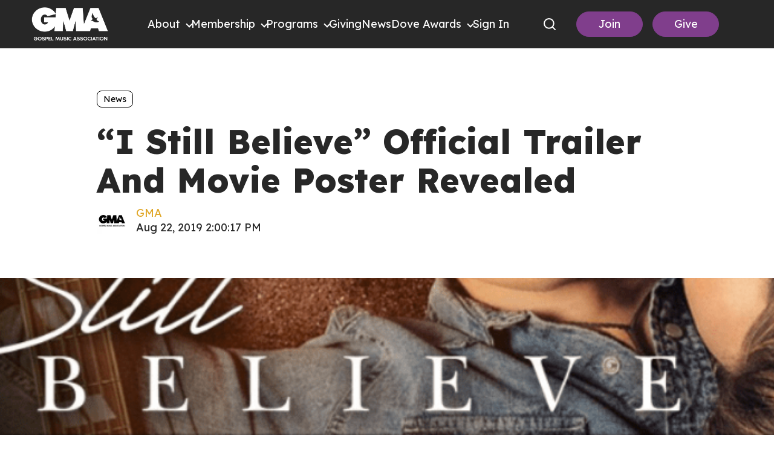

--- FILE ---
content_type: text/html; charset=UTF-8
request_url: https://gospelmusic.org/news/i-still-believe-official-trailer-and-movie-poster-revealed
body_size: 17228
content:
<!doctype html><html lang="en"><head>
    <meta charset="utf-8">
    
    <!-- use only when the page has forms in the webpage -->
    <!--
      <link rel="preconnect" href="https://js.hsforms.net">
      <link rel="preconnect" href="https://js.hscollectedforms.net"> 
    -->
    <link rel="preconnect" href="https://cdn2.hubspot.net">
    <link rel="preconnect" href="https://static.hsappstatic.net">
    <link rel="preconnect" href="https://fonts.googleapis.com">    
    <meta http-equiv="Content-Security-Policy" content="upgrade-insecure-requests">   
    
    
    <title>"I Still Believe" Official Trailer And Movie Poster Revealed - The Gospel Music Association</title>
    <link rel="shortcut icon" href="https://gospelmusic.org/hubfs/Logos/cropped-DoveLogo_Standalone.png">
    <meta name="description" content="The official &quot;I Still Believe&quot; trailer and movie poster are here!">
    
      
    
    
    
    
    
    
    
    
<meta name="viewport" content="width=device-width, initial-scale=1">

    
    <meta property="og:description" content="The official &quot;I Still Believe&quot; trailer and movie poster are here!">
    <meta property="og:title" content="&quot;I Still Believe&quot; Official Trailer And Movie Poster Revealed - The Gospel Music Association">
    <meta name="twitter:description" content="The official &quot;I Still Believe&quot; trailer and movie poster are here!">
    <meta name="twitter:title" content="&quot;I Still Believe&quot; Official Trailer And Movie Poster Revealed - The Gospel Music Association">

    

    

    <style>
a.cta_button{-moz-box-sizing:content-box !important;-webkit-box-sizing:content-box !important;box-sizing:content-box !important;vertical-align:middle}.hs-breadcrumb-menu{list-style-type:none;margin:0px 0px 0px 0px;padding:0px 0px 0px 0px}.hs-breadcrumb-menu-item{float:left;padding:10px 0px 10px 10px}.hs-breadcrumb-menu-divider:before{content:'›';padding-left:10px}.hs-featured-image-link{border:0}.hs-featured-image{float:right;margin:0 0 20px 20px;max-width:50%}@media (max-width: 568px){.hs-featured-image{float:none;margin:0;width:100%;max-width:100%}}.hs-screen-reader-text{clip:rect(1px, 1px, 1px, 1px);height:1px;overflow:hidden;position:absolute !important;width:1px}
</style>

<link class="hs-async-css" rel="preload" href="https://gospelmusic.org/hubfs/hub_generated/template_assets/1/198853884489/1765572544471/template_blog.min.css" as="style" onload="this.onload=null;this.rel='stylesheet'">
<noscript><link rel="stylesheet" href="https://gospelmusic.org/hubfs/hub_generated/template_assets/1/198853884489/1765572544471/template_blog.min.css"></noscript>
<link class="hs-async-css" rel="preload" href="https://gospelmusic.org/hubfs/hub_generated/template_assets/1/97480235170/1765572552552/template_library.min.css" as="style" onload="this.onload=null;this.rel='stylesheet'">
<noscript><link rel="stylesheet" href="https://gospelmusic.org/hubfs/hub_generated/template_assets/1/97480235170/1765572552552/template_library.min.css"></noscript>
<link rel="stylesheet" href="https://gospelmusic.org/hubfs/hub_generated/template_assets/1/102876138542/1765572556282/template_main.min.css">
<link rel="stylesheet" href="https://gospelmusic.org/hubfs/hub_generated/template_assets/1/97478936702/1765572550891/template_theme-overrides.min.css">
<link rel="stylesheet" href="https://gospelmusic.org/hubfs/hub_generated/template_assets/1/102876378480/1765572544482/template_header-overrides.min.css">
<link rel="stylesheet" href="https://gospelmusic.org/hubfs/hub_generated/template_assets/1/102874184710/1765572544476/template_header.min.css">
<link rel="stylesheet" href="https://gospelmusic.org/hubfs/hub_generated/template_assets/1/97481524287/1765572546490/template_child.min.css">
<link class="hs-async-css" rel="preload" href="https://gospelmusic.org/hubfs/hub_generated/module_assets/1/174736303136/1750078737364/module_mega-menu-header-new.min.css" as="style" onload="this.onload=null;this.rel='stylesheet'">
<noscript><link rel="stylesheet" href="https://gospelmusic.org/hubfs/hub_generated/module_assets/1/174736303136/1750078737364/module_mega-menu-header-new.min.css"></noscript>
<link class="hs-async-css" rel="preload" href="https://gospelmusic.org/hubfs/hub_generated/module_assets/1/97480151714/1743552939115/module_title-content.min.css" as="style" onload="this.onload=null;this.rel='stylesheet'">
<noscript><link rel="stylesheet" href="https://gospelmusic.org/hubfs/hub_generated/module_assets/1/97480151714/1743552939115/module_title-content.min.css"></noscript>

<style>
  #hs_cos_wrapper_widget_1673438739672 .au-title-content__subtitle { margin:0 0 15px 0; }

#hs_cos_wrapper_widget_1673438739672 .au-content h1,
#hs_cos_wrapper_widget_1673438739672 .au-content h2,
#hs_cos_wrapper_widget_1673438739672 .au-content h3,
#hs_cos_wrapper_widget_1673438739672 .au-content h4,
#hs_cos_wrapper_widget_1673438739672 .au-content h5,
#hs_cos_wrapper_widget_1673438739672 .au-content h6 { margin:0 0 15px 0; }

#hs_cos_wrapper_widget_1673438739672 .au-content p { margin:0 0 15px 0; }

#hs_cos_wrapper_widget_1673438739672 .au-rich-text__buttons { margin:0 0 15px 0; }

#hs_cos_wrapper_widget_1673438739672 .au-title-content--center {
  margin:0 auto;
  text-align:center;
}

#hs_cos_wrapper_widget_1673438739672 .au-title-content--right {
  margin:0 0 0 auto;
  text-align:right;
}

#hs_cos_wrapper_widget_1673438739672 .au-content ul { text-align:left; }

@media (min-width:992px) {
  #hs_cos_wrapper_widget_1673438739672 .au-title-content__subtitle { margin:0 0 25px 0; }

  #hs_cos_wrapper_widget_1673438739672 .au-content h1,
  #hs_cos_wrapper_widget_1673438739672 .au-content h2,
  #hs_cos_wrapper_widget_1673438739672 .au-content h3,
  #hs_cos_wrapper_widget_1673438739672 .au-content h4,
  #hs_cos_wrapper_widget_1673438739672 .au-content h5,
  #hs_cos_wrapper_widget_1673438739672 .au-content h6 { margin:0 0 25px 0; }

  #hs_cos_wrapper_widget_1673438739672 .au-content p { margin:0 0 25px 0; }

  #hs_cos_wrapper_widget_1673438739672 .au-rich-text__buttons { margin:0 0 25px 0; }
}

</style>

<link rel="stylesheet" href="/hs/hsstatic/AsyncSupport/static-1.501/sass/rss_post_listing.css">
<link rel="stylesheet" href="https://gospelmusic.org/hubfs/hub_generated/module_assets/1/97476101472/1743552922614/module_social-follow.min.css">

<style>
  #hs_cos_wrapper_widget_1673439382741 .au-social-icon.no-list li a img { width:100%; }

#hs_cos_wrapper_widget_1673439382741 .au-social-icon li a svg { fill:rgba(255,255,255,1.0); }

#hs_cos_wrapper_widget_1673439382741 .au-social-icon {
  justify-content:flex-start;
  text-align:left;
}

@media (min-width:992px) {
  #hs_cos_wrapper_widget_1673439382741 .au-social-icon {
    justify-content:flex-start;
    text-align:left;
  }
}

</style>

<link rel="stylesheet" href="https://gospelmusic.org/hubfs/hub_generated/module_assets/1/97476099844/1743552920355/module_footer-copyright.min.css">
<!-- Editor Styles -->
<style id="hs_editor_style" type="text/css">
#hs_cos_wrapper_widget_1673449033772  { display: block !important; font-size: 16px !important; padding-left: 0px !important; text-align: left !important }
#hs_cos_wrapper_widget_1673449033772  p , #hs_cos_wrapper_widget_1673449033772  li , #hs_cos_wrapper_widget_1673449033772  span , #hs_cos_wrapper_widget_1673449033772  label , #hs_cos_wrapper_widget_1673449033772  h1 , #hs_cos_wrapper_widget_1673449033772  h2 , #hs_cos_wrapper_widget_1673449033772  h3 , #hs_cos_wrapper_widget_1673449033772  h4 , #hs_cos_wrapper_widget_1673449033772  h5 , #hs_cos_wrapper_widget_1673449033772  h6  { font-size: 16px !important }
.header-top-row-0-force-full-width-section > .row-fluid {
  max-width: none !important;
}
.footer-row-0-max-width-section-centering > .row-fluid {
  max-width: 1240px !important;
  margin-left: auto !important;
  margin-right: auto !important;
}
.footer-row-1-force-full-width-section > .row-fluid {
  max-width: none !important;
}
/* HubSpot Non-stacked Media Query Styles */
@media (min-width:768px) {
  .header-top-row-0-vertical-alignment > .row-fluid {
    display: -ms-flexbox !important;
    -ms-flex-direction: row;
    display: flex !important;
    flex-direction: row;
  }
  .cell_17229341254452-vertical-alignment {
    display: -ms-flexbox !important;
    -ms-flex-direction: column !important;
    -ms-flex-pack: center !important;
    display: flex !important;
    flex-direction: column !important;
    justify-content: center !important;
  }
  .cell_17229341254452-vertical-alignment > div {
    flex-shrink: 0 !important;
  }
  .footer-row-0-vertical-alignment > .row-fluid {
    display: -ms-flexbox !important;
    -ms-flex-direction: row;
    display: flex !important;
    flex-direction: row;
  }
  .cell_16734512625452-vertical-alignment {
    display: -ms-flexbox !important;
    -ms-flex-direction: column !important;
    -ms-flex-pack: start !important;
    display: flex !important;
    flex-direction: column !important;
    justify-content: flex-start !important;
  }
  .cell_16734512625452-vertical-alignment > div {
    flex-shrink: 0 !important;
  }
  .cell_1673449105569-vertical-alignment {
    display: -ms-flexbox !important;
    -ms-flex-direction: column !important;
    -ms-flex-pack: start !important;
    display: flex !important;
    flex-direction: column !important;
    justify-content: flex-start !important;
  }
  .cell_1673449105569-vertical-alignment > div {
    flex-shrink: 0 !important;
  }
  .footer-column-5-vertical-alignment {
    display: -ms-flexbox !important;
    -ms-flex-direction: column !important;
    -ms-flex-pack: start !important;
    display: flex !important;
    flex-direction: column !important;
    justify-content: flex-start !important;
  }
  .footer-column-5-vertical-alignment > div {
    flex-shrink: 0 !important;
  }
}
/* HubSpot Styles (default) */
.cell_17229341254452-padding {
  padding-left: 0px !important;
  padding-right: 0px !important;
}
.footer-row-0-padding {
  padding-top: 80px !important;
  padding-bottom: 0px !important;
  padding-left: 20px !important;
  padding-right: 20px !important;
}
.footer-row-1-padding {
  padding-top: 30px !important;
  padding-bottom: 30px !important;
  padding-left: 20px !important;
  padding-right: 20px !important;
}
.cell_1673449105569-padding {
  padding-left: 0px !important;
}
.footer-column-5-padding {
  padding-right: 15px !important;
}
/* HubSpot Styles (mobile) */
@media (max-width: 992px) {
  .footer-row-0-padding {
    padding-top: 40px !important;
  }
}
</style>
<style>
  @font-face {
    font-family: "Roboto";
    font-weight: 900;
    font-style: normal;
    font-display: swap;
    src: url("/_hcms/googlefonts/Roboto/900.woff2") format("woff2"), url("/_hcms/googlefonts/Roboto/900.woff") format("woff");
  }
  @font-face {
    font-family: "Roboto";
    font-weight: 700;
    font-style: normal;
    font-display: swap;
    src: url("/_hcms/googlefonts/Roboto/700.woff2") format("woff2"), url("/_hcms/googlefonts/Roboto/700.woff") format("woff");
  }
  @font-face {
    font-family: "Roboto";
    font-weight: 400;
    font-style: normal;
    font-display: swap;
    src: url("/_hcms/googlefonts/Roboto/regular.woff2") format("woff2"), url("/_hcms/googlefonts/Roboto/regular.woff") format("woff");
  }
  @font-face {
    font-family: "Roboto";
    font-weight: 600;
    font-style: normal;
    font-display: swap;
    src: url("/_hcms/googlefonts/Roboto/600.woff2") format("woff2"), url("/_hcms/googlefonts/Roboto/600.woff") format("woff");
  }
  @font-face {
    font-family: "Roboto";
    font-weight: 400;
    font-style: normal;
    font-display: swap;
    src: url("/_hcms/googlefonts/Roboto/regular.woff2") format("woff2"), url("/_hcms/googlefonts/Roboto/regular.woff") format("woff");
  }
  @font-face {
    font-family: "Roboto";
    font-weight: 700;
    font-style: normal;
    font-display: swap;
    src: url("/_hcms/googlefonts/Roboto/700.woff2") format("woff2"), url("/_hcms/googlefonts/Roboto/700.woff") format("woff");
  }
  @font-face {
    font-family: "Lexend";
    font-weight: 800;
    font-style: normal;
    font-display: swap;
    src: url("/_hcms/googlefonts/Lexend/800.woff2") format("woff2"), url("/_hcms/googlefonts/Lexend/800.woff") format("woff");
  }
  @font-face {
    font-family: "Lexend";
    font-weight: 400;
    font-style: normal;
    font-display: swap;
    src: url("/_hcms/googlefonts/Lexend/regular.woff2") format("woff2"), url("/_hcms/googlefonts/Lexend/regular.woff") format("woff");
  }
  @font-face {
    font-family: "Lexend";
    font-weight: 700;
    font-style: normal;
    font-display: swap;
    src: url("/_hcms/googlefonts/Lexend/700.woff2") format("woff2"), url("/_hcms/googlefonts/Lexend/700.woff") format("woff");
  }
  @font-face {
    font-family: "Lexend Deca";
    font-weight: 700;
    font-style: normal;
    font-display: swap;
    src: url("/_hcms/googlefonts/Lexend_Deca/700.woff2") format("woff2"), url("/_hcms/googlefonts/Lexend_Deca/700.woff") format("woff");
  }
  @font-face {
    font-family: "Lexend Deca";
    font-weight: 400;
    font-style: normal;
    font-display: swap;
    src: url("/_hcms/googlefonts/Lexend_Deca/regular.woff2") format("woff2"), url("/_hcms/googlefonts/Lexend_Deca/regular.woff") format("woff");
  }
  @font-face {
    font-family: "Lexend Deca";
    font-weight: 600;
    font-style: normal;
    font-display: swap;
    src: url("/_hcms/googlefonts/Lexend_Deca/600.woff2") format("woff2"), url("/_hcms/googlefonts/Lexend_Deca/600.woff") format("woff");
  }
  @font-face {
    font-family: "Lexend Deca";
    font-weight: 400;
    font-style: normal;
    font-display: swap;
    src: url("/_hcms/googlefonts/Lexend_Deca/regular.woff2") format("woff2"), url("/_hcms/googlefonts/Lexend_Deca/regular.woff") format("woff");
  }
  @font-face {
    font-family: "Open Sans";
    font-weight: 600;
    font-style: normal;
    font-display: swap;
    src: url("/_hcms/googlefonts/Open_Sans/600.woff2") format("woff2"), url("/_hcms/googlefonts/Open_Sans/600.woff") format("woff");
  }
  @font-face {
    font-family: "Open Sans";
    font-weight: 400;
    font-style: normal;
    font-display: swap;
    src: url("/_hcms/googlefonts/Open_Sans/regular.woff2") format("woff2"), url("/_hcms/googlefonts/Open_Sans/regular.woff") format("woff");
  }
  @font-face {
    font-family: "Open Sans";
    font-weight: 700;
    font-style: normal;
    font-display: swap;
    src: url("/_hcms/googlefonts/Open_Sans/700.woff2") format("woff2"), url("/_hcms/googlefonts/Open_Sans/700.woff") format("woff");
  }
</style>

    <script type="application/ld+json">
{
  "mainEntityOfPage" : {
    "@type" : "WebPage",
    "@id" : "https://gospelmusic.org/news/i-still-believe-official-trailer-and-movie-poster-revealed"
  },
  "author" : {
    "name" : "GMA",
    "url" : "https://gospelmusic.org/news/author/gma",
    "@type" : "Person"
  },
  "headline" : "\"I Still Believe\" Official Trailer And Movie Poster Revealed - The Gospel Music Association",
  "datePublished" : "2019-08-22T19:00:17.000Z",
  "dateModified" : "2023-04-28T14:59:03.222Z",
  "publisher" : {
    "name" : "Gospel Music Association",
    "logo" : {
      "url" : "https://23274125.fs1.hubspotusercontent-na1.net/hubfs/23274125/Logos/GMAlogo_Color_tight.jpg",
      "@type" : "ImageObject"
    },
    "@type" : "Organization"
  },
  "@context" : "https://schema.org",
  "@type" : "BlogPosting",
  "image" : [ "https://23274125.fs1.hubspotusercontent-na1.net/hubfs/23274125/Imported_Blog_Media/I-Still-Believe-Press-Release.png" ]
}
</script>



    
<!--  Added by GoogleAnalytics4 integration -->
<script>
var _hsp = window._hsp = window._hsp || [];
window.dataLayer = window.dataLayer || [];
function gtag(){dataLayer.push(arguments);}

var useGoogleConsentModeV2 = true;
var waitForUpdateMillis = 1000;


if (!window._hsGoogleConsentRunOnce) {
  window._hsGoogleConsentRunOnce = true;

  gtag('consent', 'default', {
    'ad_storage': 'denied',
    'analytics_storage': 'denied',
    'ad_user_data': 'denied',
    'ad_personalization': 'denied',
    'wait_for_update': waitForUpdateMillis
  });

  if (useGoogleConsentModeV2) {
    _hsp.push(['useGoogleConsentModeV2'])
  } else {
    _hsp.push(['addPrivacyConsentListener', function(consent){
      var hasAnalyticsConsent = consent && (consent.allowed || (consent.categories && consent.categories.analytics));
      var hasAdsConsent = consent && (consent.allowed || (consent.categories && consent.categories.advertisement));

      gtag('consent', 'update', {
        'ad_storage': hasAdsConsent ? 'granted' : 'denied',
        'analytics_storage': hasAnalyticsConsent ? 'granted' : 'denied',
        'ad_user_data': hasAdsConsent ? 'granted' : 'denied',
        'ad_personalization': hasAdsConsent ? 'granted' : 'denied'
      });
    }]);
  }
}

gtag('js', new Date());
gtag('set', 'developer_id.dZTQ1Zm', true);
gtag('config', 'G-G4DLJ1WGT2');
</script>
<script async src="https://www.googletagmanager.com/gtag/js?id=G-G4DLJ1WGT2"></script>

<!-- /Added by GoogleAnalytics4 integration -->


<!-- Google tag (gtag.js) --> 
<script async src="https://www.googletagmanager.com/gtag/js?id=AW-936802796"></script> 
<script> window.dataLayer = window.dataLayer || []; 
function gtag(){dataLayer.push(arguments);} 
gtag('js', new Date());
gtag('config', 'AW-936802796');
</script>


<style>
  
 .au-header > .content-wrapper {
    max-width:1600px!important;
    /*padding: 0 30px;*/
  }
  
  
  
  .mwb-header-gma .menu .menu__wrapper .menu__submenu {
  left:0px;
    background-color:#272727;
  }
  
  .menu__submenu--level-3 {
    left: 190px!important;
    position: absolute;
    top: 0;
  }
  .au-header__btn-primary .au-button {
 	 padding:8px 16px;
  }
  
  .au-header__btn-secondary .au-button {
	padding:8px 16px;
  }
	ul li::marker {
	color:#fff;
  }
  
  input.hs-button.primary.large {
    background:#803E8C!important;
    border:2px solid #803E8C!important;
  }
  
  input.hs-button.primary.large:hover {
    background:#612b6b!important;
    border:2px solid #612b6b!important;
  }
 
	.footer ul {
  	padding-left:20px!important;
  }
/*  
  @media (min-width: 1025px){
.mwb-header-gma .menu .menu__wrapper .menu__item--depth-1 {
    padding: 20px 20px;
	}
  }  */
    @media (max-width: 1024px){
.mwb-header-gma .menu .menu__wrapper .menu__child-toggle-icon {
  height:12px!important;
  width:12px!important;
 	} 
      
 .mwb-header-gma .menu .menu__wrapper .menu__submenu .menu__item {
    background-color:#272727;
   }
     
      
  }
</style>
<meta property="og:image" content="https://gospelmusic.org/hubfs/Imported_Blog_Media/I-Still-Believe-Press-Release.png">
<meta property="og:image:width" content="800">
<meta property="og:image:height" content="390">

<meta name="twitter:image" content="https://gospelmusic.org/hubfs/Imported_Blog_Media/I-Still-Believe-Press-Release.png">


<meta property="og:url" content="https://gospelmusic.org/news/i-still-believe-official-trailer-and-movie-poster-revealed">
<meta name="twitter:card" content="summary_large_image">

<link rel="canonical" href="https://gospelmusic.org/news/i-still-believe-official-trailer-and-movie-poster-revealed">
<script> gtag('event', 'conversion', {'send_to': 'AW-936802796/-S7LCMOZ6dICEOzz2b4D'}); </script>
<style>
  img {
    border-radius:8px;
  }
  
  .line-through-text {
  display: flex; 
  align-items: center; 
  text-align: center; 
  width: 100%; 
}

.line-through-text span {
  padding: 0 15px; 
  white-space: nowrap; 
  position: relative; 
  z-index: 1; 
  background-color: white; 
}

.line-through-text::before,
.line-through-text::after {
  content: ""; 
  flex-grow: 1; 
  height: 1px; 
  background-color:#242424; 
  display: block; 
}
  @media only screen and (max-width: 767px) {
  .mwb-bg__poster{
    display:flex;
    flex-direction:column;
    align-items:center;
    }
  } 
</style>
<meta property="og:type" content="article">
<link rel="alternate" type="application/rss+xml" href="https://gospelmusic.org/news/rss.xml">
<meta name="twitter:domain" content="gospelmusic.org">
<script src="//platform.linkedin.com/in.js" type="text/javascript">
    lang: en_US
</script>

<meta http-equiv="content-language" content="en">





 

  <meta name="generator" content="HubSpot"></head>
  <body>
    <div class="body-wrapper   hs-content-id-113298700370 hs-blog-post hs-blog-id-107472083530">
      
        <div data-global-resource-path="Austin_GMA Theme/templates/partials/header.html"><header class="mwb-gma-header mwb-gma-header__new mwb-gma-header--with-navigation ">

  
  

  

  <!--   header-layout   -->
  <div class="header-dnd-area2 au-header au-header--one">
    <div class="container-fluid content-wrapper">
<div class="row-fluid-wrapper">
<div class="row-fluid">
<div class="span12 widget-span widget-type-cell " style="" data-widget-type="cell" data-x="0" data-w="12">

<div class="row-fluid-wrapper row-depth-1 row-number-1 dnd-section header-top-row-0-force-full-width-section header-top-row-0-vertical-alignment">
<div class="row-fluid ">
<div class="span12 widget-span widget-type-cell cell_17229341254452-vertical-alignment cell_17229341254452-padding dnd-column" style="" data-widget-type="cell" data-x="0" data-w="12">

<div class="row-fluid-wrapper row-depth-1 row-number-2 dnd-row">
<div class="row-fluid ">
<div class="span12 widget-span widget-type-custom_widget dnd-module" style="" data-widget-type="custom_widget" data-x="0" data-w="12">
<div id="hs_cos_wrapper_widget_1722934125077" class="hs_cos_wrapper hs_cos_wrapper_widget hs_cos_wrapper_type_module" style="" data-hs-cos-general-type="widget" data-hs-cos-type="module">

<style>
  #hs_cos_wrapper_widget_1722934125077 .mwb-gma-header__btn-wrap .au-button.join-btn {
  color:#FFFFFF;
  border:1px solid #803e8c;
  border-radius:28px;
  background-color:rgba(128,62,140,100%);
}

#hs_cos_wrapper_widget_1722934125077 .mwb-gma-header__btn-wrap .au-button.join-btn:hover,
#hs_cos_wrapper_widget_1722934125077 .mwb-gma-header__btn-wrap .au-button.join-btn:focus,
#hs_cos_wrapper_widget_1722934125077 .mwb-gma-header__btn-wrap .au-button.join-btn:active {
  color:#FFFFFF;
  border-color:rgba() 128,62,140,100%;
  background-color:rgba(128,62,140,100%);
}

#hs_cos_wrapper_widget_1722934125077 .mwb-gma-header__btn-wrap .au-button.donate-btn {
  color:#FFFFFF;
  border:1px solid #803e8c;
  border-radius:28px;
  background-color:rgba(128,62,140,100%);
}

#hs_cos_wrapper_widget_1722934125077 .mwb-gma-header__btn-wrap .au-button.donate-btn:hover,
#hs_cos_wrapper_widget_1722934125077 .mwb-gma-header__btn-wrap .au-button.donate-btn:focus,
#hs_cos_wrapper_widget_1722934125077 .mwb-gma-header__btn-wrap .au-button.donate-btn:active {
  color:#FFFFFF;
  border-color:rgba(128,62,140,100%);
  background-color:rgba(128,62,140,100%);
}

</style>





<div class="mwb-header-mm__menu-wrapper">
  <div class="mwb-gma-header__row">
    <div class="mwb-gma-header__logo">
      <div class="mwb-header__logo-wrap">
        
        
        <a href="https://gospelmusic.org">
          
          
          
          
          
          
          <img src="https://gospelmusic.org/hs-fs/hubfs/GMAlogo_White-1.webp?width=320&amp;height=117&amp;name=GMAlogo_White-1.webp" alt="GMAlogo_White-1" loading="lazy" width="320" height="117" style="max-width: 100%; height: auto;" srcset="https://gospelmusic.org/hs-fs/hubfs/GMAlogo_White-1.webp?width=160&amp;height=59&amp;name=GMAlogo_White-1.webp 160w, https://gospelmusic.org/hs-fs/hubfs/GMAlogo_White-1.webp?width=320&amp;height=117&amp;name=GMAlogo_White-1.webp 320w, https://gospelmusic.org/hs-fs/hubfs/GMAlogo_White-1.webp?width=480&amp;height=176&amp;name=GMAlogo_White-1.webp 480w, https://gospelmusic.org/hs-fs/hubfs/GMAlogo_White-1.webp?width=640&amp;height=234&amp;name=GMAlogo_White-1.webp 640w, https://gospelmusic.org/hs-fs/hubfs/GMAlogo_White-1.webp?width=800&amp;height=293&amp;name=GMAlogo_White-1.webp 800w, https://gospelmusic.org/hs-fs/hubfs/GMAlogo_White-1.webp?width=960&amp;height=351&amp;name=GMAlogo_White-1.webp 960w" sizes="(max-width: 320px) 100vw, 320px">
          
        </a>

      </div>  
    </div>
    

    <div class="mwb-gma-header__nav">
      <div class="mwb-gma-header__toggle">
        <span class="bar-1"></span>
        <span class="bar-2"></span>
        <span class="bar-3"></span>
      </div>
      <div class="mwb-gma-header__nav-wrap">
        <div class="menu--desktop-wrap">
          <nav class="menu" aria-label="Main menu">

            <div class="mwb-gma-header__nav-main">
              
              <div class="mwb-gma-header__nav--inner">
                <div class="mwb-gma-header__nav--inner-link   mwb-gma-header__nav--inner-submenu">
                  
                  
                  <a href="javascript:;" class="mwb-gma-header__title">
                    About
                  </a>

                  
                  <span class="menu-arrow"></span>
                  
                </div>

                
                <div class="menu__container">
                  <div class="menu__row">
                    <div class="menu__col col--1">
                      <div class="menu__img">
                        
                        
                        
                        
                        <img src="https://gospelmusic.org/hs-fs/hubfs/MegaMenuGraphic_GMA%20(1).jpg?width=600&amp;height=900&amp;name=MegaMenuGraphic_GMA%20(1).jpg" alt="MegaMenuGraphic_GMA (1)" loading="lazy" width="600" height="900" srcset="https://gospelmusic.org/hs-fs/hubfs/MegaMenuGraphic_GMA%20(1).jpg?width=300&amp;height=450&amp;name=MegaMenuGraphic_GMA%20(1).jpg 300w, https://gospelmusic.org/hs-fs/hubfs/MegaMenuGraphic_GMA%20(1).jpg?width=600&amp;height=900&amp;name=MegaMenuGraphic_GMA%20(1).jpg 600w, https://gospelmusic.org/hs-fs/hubfs/MegaMenuGraphic_GMA%20(1).jpg?width=900&amp;height=1350&amp;name=MegaMenuGraphic_GMA%20(1).jpg 900w, https://gospelmusic.org/hs-fs/hubfs/MegaMenuGraphic_GMA%20(1).jpg?width=1200&amp;height=1800&amp;name=MegaMenuGraphic_GMA%20(1).jpg 1200w, https://gospelmusic.org/hs-fs/hubfs/MegaMenuGraphic_GMA%20(1).jpg?width=1500&amp;height=2250&amp;name=MegaMenuGraphic_GMA%20(1).jpg 1500w, https://gospelmusic.org/hs-fs/hubfs/MegaMenuGraphic_GMA%20(1).jpg?width=1800&amp;height=2700&amp;name=MegaMenuGraphic_GMA%20(1).jpg 1800w" sizes="(max-width: 600px) 100vw, 600px">
                        
                      </div>
                    </div>
                    <div class="menu__col col--2">
                      <div class="menu__items col-three">
                        <div class="mwb-gma-header__menu--back">
                          <span class="mwb-gma-header__menu--back-text">About</span>
                          <span class="mwb-gma-header__menu--back-wrap">
                            <span class="mwb-gma-header__menu--back-icon"></span>
                          </span>
                        </div>  
                        
                        <ul class="menu__wrap no-list">
                          







<li class="menu__item menu__item--depth-1 menu__item--has-submenu hs-skip-lang-url-rewrite">
  
  
  <a class="menu__link menu__link--toggle" href="#" aria-haspopup="true" aria-expanded="false">About Us</a>
  
  
  
  
  <button class="menu__child-toggle no-button" aria-expanded="false">
    <span class="show-for-sr">Show submenu for About Us</span>
    <span class="menu__child-toggle-icon"></span>
  </button>
  <ul class="menu__submenu menu__submenu--level-2 no-list">
    <li class="mwb-gma-header__menu--back">
      <span class="mwb-gma-header__menu--back-text">About Us</span>
      <span class="mwb-gma-header__menu--back-wrap">
        <span class="mwb-gma-header__menu--back-icon"></span>
      </span>
    </li>  
    
    
    
<li class="menu__item menu__item--depth-2  hs-skip-lang-url-rewrite">
  
  <a class="menu__link   " href="https://gospelmusic.org/about-gma">About GMA</a>
  
  
</li>

    
    
<li class="menu__item menu__item--depth-2  hs-skip-lang-url-rewrite">
  
  <a class="menu__link   " href="https://gospelmusic.org/board-of-directors">Board of Directors</a>
  
  
</li>

    
    
<li class="menu__item menu__item--depth-2  hs-skip-lang-url-rewrite">
  
  <a class="menu__link   " href="https://gospelmusic.org/staffandcommittees">Staff + Committees</a>
  
  
</li>

    
  </ul>
  
  
</li>




                        </ul>
                        
                      </div>
                    </div>
                  </div>
                </div>
                
              </div>
              
              <div class="mwb-gma-header__nav--inner">
                <div class="mwb-gma-header__nav--inner-link   mwb-gma-header__nav--inner-submenu">
                  
                  
                  <a href="javascript:;" class="mwb-gma-header__title">
                    Membership
                  </a>

                  
                  <span class="menu-arrow"></span>
                  
                </div>

                
                <div class="menu__container">
                  <div class="menu__row">
                    <div class="menu__col col--1">
                      <div class="menu__img">
                        
                        
                        
                        
                        <img src="https://gospelmusic.org/hs-fs/hubfs/MegaMenuGraphic_GMA%20(1).jpg?width=600&amp;height=900&amp;name=MegaMenuGraphic_GMA%20(1).jpg" alt="MegaMenuGraphic_GMA (1)" loading="lazy" width="600" height="900" srcset="https://gospelmusic.org/hs-fs/hubfs/MegaMenuGraphic_GMA%20(1).jpg?width=300&amp;height=450&amp;name=MegaMenuGraphic_GMA%20(1).jpg 300w, https://gospelmusic.org/hs-fs/hubfs/MegaMenuGraphic_GMA%20(1).jpg?width=600&amp;height=900&amp;name=MegaMenuGraphic_GMA%20(1).jpg 600w, https://gospelmusic.org/hs-fs/hubfs/MegaMenuGraphic_GMA%20(1).jpg?width=900&amp;height=1350&amp;name=MegaMenuGraphic_GMA%20(1).jpg 900w, https://gospelmusic.org/hs-fs/hubfs/MegaMenuGraphic_GMA%20(1).jpg?width=1200&amp;height=1800&amp;name=MegaMenuGraphic_GMA%20(1).jpg 1200w, https://gospelmusic.org/hs-fs/hubfs/MegaMenuGraphic_GMA%20(1).jpg?width=1500&amp;height=2250&amp;name=MegaMenuGraphic_GMA%20(1).jpg 1500w, https://gospelmusic.org/hs-fs/hubfs/MegaMenuGraphic_GMA%20(1).jpg?width=1800&amp;height=2700&amp;name=MegaMenuGraphic_GMA%20(1).jpg 1800w" sizes="(max-width: 600px) 100vw, 600px">
                        
                      </div>
                    </div>
                    <div class="menu__col col--2">
                      <div class="menu__items col-three">
                        <div class="mwb-gma-header__menu--back">
                          <span class="mwb-gma-header__menu--back-text">Membership</span>
                          <span class="mwb-gma-header__menu--back-wrap">
                            <span class="mwb-gma-header__menu--back-icon"></span>
                          </span>
                        </div>  
                        
                        <ul class="menu__wrap no-list">
                          







<li class="menu__item menu__item--depth-1 menu__item--has-submenu hs-skip-lang-url-rewrite">
  
  
  <a class="menu__link menu__link--toggle" href="#" aria-haspopup="true" aria-expanded="false">Membership Types</a>
  
  
  
  
  <button class="menu__child-toggle no-button" aria-expanded="false">
    <span class="show-for-sr">Show submenu for Membership Types</span>
    <span class="menu__child-toggle-icon"></span>
  </button>
  <ul class="menu__submenu menu__submenu--level-2 no-list">
    <li class="mwb-gma-header__menu--back">
      <span class="mwb-gma-header__menu--back-text">Membership Types</span>
      <span class="mwb-gma-header__menu--back-wrap">
        <span class="mwb-gma-header__menu--back-icon"></span>
      </span>
    </li>  
    
    
    
<li class="menu__item menu__item--depth-2  hs-skip-lang-url-rewrite">
  
  <a class="menu__link   " href="https://gospelmusic.org/individual">Individual</a>
  
  
</li>

    
    
<li class="menu__item menu__item--depth-2  hs-skip-lang-url-rewrite">
  
  <a class="menu__link   " href="https://gospelmusic.org/organizational">Organizational</a>
  
  
</li>

    
  </ul>
  
  
</li>




                        </ul>
                        
                        <ul class="menu__wrap no-list">
                          







<li class="menu__item menu__item--depth-1 menu__item--has-submenu hs-skip-lang-url-rewrite">
  
  
  <a class="menu__link menu__link--toggle" href="#" aria-haspopup="true" aria-expanded="false">Membership Services</a>
  
  
  
  
  <button class="menu__child-toggle no-button" aria-expanded="false">
    <span class="show-for-sr">Show submenu for Membership Services</span>
    <span class="menu__child-toggle-icon"></span>
  </button>
  <ul class="menu__submenu menu__submenu--level-2 no-list">
    <li class="mwb-gma-header__menu--back">
      <span class="mwb-gma-header__menu--back-text">Membership Services</span>
      <span class="mwb-gma-header__menu--back-wrap">
        <span class="mwb-gma-header__menu--back-icon"></span>
      </span>
    </li>  
    
    
    
<li class="menu__item menu__item--depth-2 menu__item--has-submenu hs-skip-lang-url-rewrite">
  
  
  <a class="menu__link menu__link--toggle" href="#" aria-haspopup="true" aria-expanded="false">Networking</a>
  
  
  
  
  <button class="menu__child-toggle no-button" aria-expanded="false">
    <span class="show-for-sr">Show submenu for Networking</span>
    <span class="menu__child-toggle-icon"></span>
  </button>
  <ul class="menu__submenu menu__submenu--level-3 no-list">
    <li class="mwb-gma-header__menu--back">
      <span class="mwb-gma-header__menu--back-text">Networking</span>
      <span class="mwb-gma-header__menu--back-wrap">
        <span class="mwb-gma-header__menu--back-icon"></span>
      </span>
    </li>  
    
    
    
<li class="menu__item menu__item--depth-3  hs-skip-lang-url-rewrite">
  
  <a class="menu__link   " href="https://gospelmusic.org/topgolf">Topgolf</a>
  
  
</li>

    
  </ul>
  
  
</li>

    
    
<li class="menu__item menu__item--depth-2  hs-skip-lang-url-rewrite">
  
  <a class="menu__link   " href="https://gospelmusic.org/youngprofessionals">Young Professionals</a>
  
  
</li>

    
    
<li class="menu__item menu__item--depth-2  hs-skip-lang-url-rewrite">
  
  <a class="menu__link   " href="https://gospelmusic.org/soundmind">Mental Health Support</a>
  
  
</li>

    
  </ul>
  
  
</li>




                        </ul>
                        
                      </div>
                    </div>
                  </div>
                </div>
                
              </div>
              
              <div class="mwb-gma-header__nav--inner">
                <div class="mwb-gma-header__nav--inner-link   mwb-gma-header__nav--inner-submenu">
                  
                  
                  <a href="javascript:;" class="mwb-gma-header__title">
                    Programs
                  </a>

                  
                  <span class="menu-arrow"></span>
                  
                </div>

                
                <div class="menu__container">
                  <div class="menu__row">
                    <div class="menu__col col--1">
                      <div class="menu__img">
                        
                        
                        
                        
                        <img src="https://gospelmusic.org/hs-fs/hubfs/MegaMenuGraphic_GMA%20(1).jpg?width=600&amp;height=900&amp;name=MegaMenuGraphic_GMA%20(1).jpg" alt="MegaMenuGraphic_GMA (1)" loading="lazy" width="600" height="900" srcset="https://gospelmusic.org/hs-fs/hubfs/MegaMenuGraphic_GMA%20(1).jpg?width=300&amp;height=450&amp;name=MegaMenuGraphic_GMA%20(1).jpg 300w, https://gospelmusic.org/hs-fs/hubfs/MegaMenuGraphic_GMA%20(1).jpg?width=600&amp;height=900&amp;name=MegaMenuGraphic_GMA%20(1).jpg 600w, https://gospelmusic.org/hs-fs/hubfs/MegaMenuGraphic_GMA%20(1).jpg?width=900&amp;height=1350&amp;name=MegaMenuGraphic_GMA%20(1).jpg 900w, https://gospelmusic.org/hs-fs/hubfs/MegaMenuGraphic_GMA%20(1).jpg?width=1200&amp;height=1800&amp;name=MegaMenuGraphic_GMA%20(1).jpg 1200w, https://gospelmusic.org/hs-fs/hubfs/MegaMenuGraphic_GMA%20(1).jpg?width=1500&amp;height=2250&amp;name=MegaMenuGraphic_GMA%20(1).jpg 1500w, https://gospelmusic.org/hs-fs/hubfs/MegaMenuGraphic_GMA%20(1).jpg?width=1800&amp;height=2700&amp;name=MegaMenuGraphic_GMA%20(1).jpg 1800w" sizes="(max-width: 600px) 100vw, 600px">
                        
                      </div>
                    </div>
                    <div class="menu__col col--2">
                      <div class="menu__items col-three">
                        <div class="mwb-gma-header__menu--back">
                          <span class="mwb-gma-header__menu--back-text">Programs</span>
                          <span class="mwb-gma-header__menu--back-wrap">
                            <span class="mwb-gma-header__menu--back-icon"></span>
                          </span>
                        </div>  
                        
                        <ul class="menu__wrap no-list">
                          







<li class="menu__item menu__item--depth-1 menu__item--has-submenu hs-skip-lang-url-rewrite">
  
  
  <a class="menu__link menu__link--toggle" href="#" aria-haspopup="true" aria-expanded="false">Broadcast/TV</a>
  
  
  
  
  <button class="menu__child-toggle no-button" aria-expanded="false">
    <span class="show-for-sr">Show submenu for Broadcast/TV</span>
    <span class="menu__child-toggle-icon"></span>
  </button>
  <ul class="menu__submenu menu__submenu--level-2 no-list">
    <li class="mwb-gma-header__menu--back">
      <span class="mwb-gma-header__menu--back-text">Broadcast/TV</span>
      <span class="mwb-gma-header__menu--back-wrap">
        <span class="mwb-gma-header__menu--back-icon"></span>
      </span>
    </li>  
    
    
    
<li class="menu__item menu__item--depth-2 menu__item--has-submenu hs-skip-lang-url-rewrite">
  
  <a class="menu__link menu__link--toggle  " href="https://doveawards.com/" aria-haspopup="true" aria-expanded="false">Dove Awards</a>
  
  
  
  <button class="menu__child-toggle no-button" aria-expanded="false">
    <span class="show-for-sr">Show submenu for Dove Awards</span>
    <span class="menu__child-toggle-icon"></span>
  </button>
  <ul class="menu__submenu menu__submenu--level-3 no-list">
    <li class="mwb-gma-header__menu--back">
      <span class="mwb-gma-header__menu--back-text">Dove Awards</span>
      <span class="mwb-gma-header__menu--back-wrap">
        <span class="mwb-gma-header__menu--back-icon"></span>
      </span>
    </li>  
    
    
    
<li class="menu__item menu__item--depth-3  hs-skip-lang-url-rewrite">
  
  <a class="menu__link   " href="https://doveawards.com/dove-awards-rewind">Dove Awards Rewind</a>
  
  
</li>

    
  </ul>
  
  
</li>

    
    
<li class="menu__item menu__item--depth-2  hs-skip-lang-url-rewrite">
  
  <a class="menu__link   " href="https://gospelmusic.org/gmachristmas">Christmas</a>
  
  
</li>

    
  </ul>
  
  
</li>




                        </ul>
                        
                        <ul class="menu__wrap no-list">
                          







<li class="menu__item menu__item--depth-1 menu__item--has-submenu hs-skip-lang-url-rewrite">
  
  <a class="menu__link menu__link--toggle  " href="https://gospelmusic.org/educational-initiatives" aria-haspopup="true" aria-expanded="false">Education</a>
  
  
  
  <button class="menu__child-toggle no-button" aria-expanded="false">
    <span class="show-for-sr">Show submenu for Education</span>
    <span class="menu__child-toggle-icon"></span>
  </button>
  <ul class="menu__submenu menu__submenu--level-2 no-list">
    <li class="mwb-gma-header__menu--back">
      <span class="mwb-gma-header__menu--back-text">Education</span>
      <span class="mwb-gma-header__menu--back-wrap">
        <span class="mwb-gma-header__menu--back-icon"></span>
      </span>
    </li>  
    
    
    
<li class="menu__item menu__item--depth-2  hs-skip-lang-url-rewrite">
  
  <a class="menu__link   " href="https://gospelmusic.org/educational-initiatives">Programs</a>
  
  
</li>

    
  </ul>
  
  
</li>




                        </ul>
                        
                        <ul class="menu__wrap no-list">
                          







<li class="menu__item menu__item--depth-1 menu__item--has-submenu hs-skip-lang-url-rewrite">
  
  <a class="menu__link menu__link--toggle  " href="https://gospelmusichalloffame.org/home" aria-haspopup="true" aria-expanded="false">GMA Gospel Music Hall of Fame</a>
  
  
  
  <button class="menu__child-toggle no-button" aria-expanded="false">
    <span class="show-for-sr">Show submenu for GMA Gospel Music Hall of Fame</span>
    <span class="menu__child-toggle-icon"></span>
  </button>
  <ul class="menu__submenu menu__submenu--level-2 no-list">
    <li class="mwb-gma-header__menu--back">
      <span class="mwb-gma-header__menu--back-text">GMA Gospel Music Hall of Fame</span>
      <span class="mwb-gma-header__menu--back-wrap">
        <span class="mwb-gma-header__menu--back-icon"></span>
      </span>
    </li>  
    
    
    
<li class="menu__item menu__item--depth-2 menu__item--has-submenu hs-skip-lang-url-rewrite">
  
  <a class="menu__link menu__link--toggle  " href="https://gospelmusichalloffame.org/home" aria-haspopup="true" aria-expanded="false">Home</a>
  
  
  
  <button class="menu__child-toggle no-button" aria-expanded="false">
    <span class="show-for-sr">Show submenu for Home</span>
    <span class="menu__child-toggle-icon"></span>
  </button>
  <ul class="menu__submenu menu__submenu--level-3 no-list">
    <li class="mwb-gma-header__menu--back">
      <span class="mwb-gma-header__menu--back-text">Home</span>
      <span class="mwb-gma-header__menu--back-wrap">
        <span class="mwb-gma-header__menu--back-icon"></span>
      </span>
    </li>  
    
    
    
<li class="menu__item menu__item--depth-3  hs-skip-lang-url-rewrite">
  
  <a class="menu__link   " href="https://gospelmusichalloffame.org/inductees-archive">Inductees Archive</a>
  
  
</li>

    
    
<li class="menu__item menu__item--depth-3  hs-skip-lang-url-rewrite">
  
  <a class="menu__link   " href="https://gospelmusichalloffame.org/honorees-archive">Honorees Archive</a>
  
  
</li>

    
    
<li class="menu__item menu__item--depth-3  hs-skip-lang-url-rewrite">
  
  <a class="menu__link   " href="https://gospelmusichalloffame.org/nominee-consideration">Nominee Consideration</a>
  
  
</li>

    
  </ul>
  
  
</li>

    
  </ul>
  
  
</li>




                        </ul>
                        
                        <ul class="menu__wrap no-list">
                          







<li class="menu__item menu__item--depth-1  hs-skip-lang-url-rewrite">
  
  <a class="menu__link   " href="https://cgmmuseum.org/">Museum</a>
  
  
</li>




                        </ul>
                        
                        <ul class="menu__wrap no-list">
                          







<li class="menu__item menu__item--depth-1 menu__item--has-submenu hs-skip-lang-url-rewrite">
  
  
  <a class="menu__link menu__link--toggle" href="#" aria-haspopup="true" aria-expanded="false">Christian Music Month</a>
  
  
  
  
  <button class="menu__child-toggle no-button" aria-expanded="false">
    <span class="show-for-sr">Show submenu for Christian Music Month</span>
    <span class="menu__child-toggle-icon"></span>
  </button>
  <ul class="menu__submenu menu__submenu--level-2 no-list">
    <li class="mwb-gma-header__menu--back">
      <span class="mwb-gma-header__menu--back-text">Christian Music Month</span>
      <span class="mwb-gma-header__menu--back-wrap">
        <span class="mwb-gma-header__menu--back-icon"></span>
      </span>
    </li>  
    
    
    
<li class="menu__item menu__item--depth-2  hs-skip-lang-url-rewrite">
  
  <a class="menu__link   " href="https://christianmusicmonth.com">Home</a>
  
  
</li>

    
    
<li class="menu__item menu__item--depth-2  hs-skip-lang-url-rewrite">
  
  <a class="menu__link   " href="https://christianmusicmonth.com/resources">Resources</a>
  
  
</li>

    
    
<li class="menu__item menu__item--depth-2  hs-skip-lang-url-rewrite">
  
  <a class="menu__link   " href="https://christianmusicmonth.com/2025-impact-report">2025 Impact Report</a>
  
  
</li>

    
  </ul>
  
  
</li>




                        </ul>
                        
                      </div>
                    </div>
                  </div>
                </div>
                
              </div>
              
              <div class="mwb-gma-header__nav--inner">
                <div class="mwb-gma-header__nav--inner-link  ">
                  
                  
                  <a href="https://gospelmusic.org/doveclub" class="mwb-gma-header__title">
                    Giving
                  </a>

                  
                </div>

                
              </div>
              
              <div class="mwb-gma-header__nav--inner">
                <div class="mwb-gma-header__nav--inner-link  ">
                  
                  
                  <a href="https://gospelmusic.org/news" class="mwb-gma-header__title">
                    News
                  </a>

                  
                </div>

                
              </div>
              
              <div class="mwb-gma-header__nav--inner">
                <div class="mwb-gma-header__nav--inner-link   mwb-gma-header__nav--inner-submenu">
                  
                  
                  <a href="https://doveawards.com/" class="mwb-gma-header__title">
                    Dove Awards
                  </a>

                  
                  <span class="menu-arrow"></span>
                  
                </div>

                
                <div class="menu__container">
                  <div class="menu__row">
                    <div class="menu__col col--1">
                      <div class="menu__img">
                        
                        
                        
                        
                        <img src="https://gospelmusic.org/hs-fs/hubfs/MegaMenuGraphic_GMA%20(1).jpg?width=600&amp;height=900&amp;name=MegaMenuGraphic_GMA%20(1).jpg" alt="MegaMenuGraphic_GMA (1)" loading="lazy" width="600" height="900" srcset="https://gospelmusic.org/hs-fs/hubfs/MegaMenuGraphic_GMA%20(1).jpg?width=300&amp;height=450&amp;name=MegaMenuGraphic_GMA%20(1).jpg 300w, https://gospelmusic.org/hs-fs/hubfs/MegaMenuGraphic_GMA%20(1).jpg?width=600&amp;height=900&amp;name=MegaMenuGraphic_GMA%20(1).jpg 600w, https://gospelmusic.org/hs-fs/hubfs/MegaMenuGraphic_GMA%20(1).jpg?width=900&amp;height=1350&amp;name=MegaMenuGraphic_GMA%20(1).jpg 900w, https://gospelmusic.org/hs-fs/hubfs/MegaMenuGraphic_GMA%20(1).jpg?width=1200&amp;height=1800&amp;name=MegaMenuGraphic_GMA%20(1).jpg 1200w, https://gospelmusic.org/hs-fs/hubfs/MegaMenuGraphic_GMA%20(1).jpg?width=1500&amp;height=2250&amp;name=MegaMenuGraphic_GMA%20(1).jpg 1500w, https://gospelmusic.org/hs-fs/hubfs/MegaMenuGraphic_GMA%20(1).jpg?width=1800&amp;height=2700&amp;name=MegaMenuGraphic_GMA%20(1).jpg 1800w" sizes="(max-width: 600px) 100vw, 600px">
                        
                      </div>
                    </div>
                    <div class="menu__col col--2">
                      <div class="menu__items col-four">
                        <div class="mwb-gma-header__menu--back">
                          <span class="mwb-gma-header__menu--back-text">Dove Awards</span>
                          <span class="mwb-gma-header__menu--back-wrap">
                            <span class="mwb-gma-header__menu--back-icon"></span>
                          </span>
                        </div>  
                        
                        <ul class="menu__wrap no-list">
                          







<li class="menu__item menu__item--depth-1 menu__item--has-submenu hs-skip-lang-url-rewrite">
  
  
  <a class="menu__link menu__link--toggle" href="#" aria-haspopup="true" aria-expanded="false">Attend </a>
  
  
  
  
  <button class="menu__child-toggle no-button" aria-expanded="false">
    <span class="show-for-sr">Show submenu for Attend </span>
    <span class="menu__child-toggle-icon"></span>
  </button>
  <ul class="menu__submenu menu__submenu--level-2 no-list">
    <li class="mwb-gma-header__menu--back">
      <span class="mwb-gma-header__menu--back-text">Attend </span>
      <span class="mwb-gma-header__menu--back-wrap">
        <span class="mwb-gma-header__menu--back-icon"></span>
      </span>
    </li>  
    
    
    
<li class="menu__item menu__item--depth-2  hs-skip-lang-url-rewrite">
  
  <a class="menu__link   " href="https://doveawards.com/fan-experience">Fan Experience</a>
  
  
</li>

    
    
<li class="menu__item menu__item--depth-2  hs-skip-lang-url-rewrite">
  
  <a class="menu__link   " href="https://doveawards.com/tickets">Tickets</a>
  
  
</li>

    
  </ul>
  
  
</li>




                        </ul>
                        
                        <ul class="menu__wrap no-list">
                          







<li class="menu__item menu__item--depth-1 menu__item--has-submenu hs-skip-lang-url-rewrite">
  
  
  <a class="menu__link menu__link--toggle" href="#" aria-haspopup="true" aria-expanded="false">How To Watch</a>
  
  
  
  
  <button class="menu__child-toggle no-button" aria-expanded="false">
    <span class="show-for-sr">Show submenu for How To Watch</span>
    <span class="menu__child-toggle-icon"></span>
  </button>
  <ul class="menu__submenu menu__submenu--level-2 no-list">
    <li class="mwb-gma-header__menu--back">
      <span class="mwb-gma-header__menu--back-text">How To Watch</span>
      <span class="mwb-gma-header__menu--back-wrap">
        <span class="mwb-gma-header__menu--back-icon"></span>
      </span>
    </li>  
    
    
    
<li class="menu__item menu__item--depth-2  hs-skip-lang-url-rewrite">
  
  <a class="menu__link   " href="https://doveawards.com/how-to-watch">Dove Awards</a>
  
  
</li>

    
    
<li class="menu__item menu__item--depth-2  hs-skip-lang-url-rewrite">
  
  <a class="menu__link   " href="https://doveawards.com/dove-awards-rewind">Dove Awards Rewind</a>
  
  
</li>

    
    
<li class="menu__item menu__item--depth-2  hs-skip-lang-url-rewrite">
  
  <a class="menu__link   " href="https://doveawards.com/pretelecast">Dove Awards Pre-Telecast</a>
  
  
</li>

    
  </ul>
  
  
</li>




                        </ul>
                        
                        <ul class="menu__wrap no-list">
                          







<li class="menu__item menu__item--depth-1 menu__item--has-submenu hs-skip-lang-url-rewrite">
  
  
  <a class="menu__link menu__link--toggle" href="#" aria-haspopup="true" aria-expanded="false">Awards</a>
  
  
  
  
  <button class="menu__child-toggle no-button" aria-expanded="false">
    <span class="show-for-sr">Show submenu for Awards</span>
    <span class="menu__child-toggle-icon"></span>
  </button>
  <ul class="menu__submenu menu__submenu--level-2 no-list">
    <li class="mwb-gma-header__menu--back">
      <span class="mwb-gma-header__menu--back-text">Awards</span>
      <span class="mwb-gma-header__menu--back-wrap">
        <span class="mwb-gma-header__menu--back-icon"></span>
      </span>
    </li>  
    
    
    
<li class="menu__item menu__item--depth-2  hs-skip-lang-url-rewrite">
  
  <a class="menu__link   " href="https://doveawards.com/awards/2025-winners">2025 Winners</a>
  
  
</li>

    
    
<li class="menu__item menu__item--depth-2  hs-skip-lang-url-rewrite">
  
  <a class="menu__link   " href="https://doveawards.com/awards/2025-nominees">2025 Nominees</a>
  
  
</li>

    
    
<li class="menu__item menu__item--depth-2  hs-skip-lang-url-rewrite">
  
  <a class="menu__link   " href="https://doveawards.com/performers-presenters">Performers &amp; Presenters</a>
  
  
</li>

    
    
<li class="menu__item menu__item--depth-2  hs-skip-lang-url-rewrite">
  
  <a class="menu__link   " href="https://doveawards.com/awards/past-winners">Past Winners</a>
  
  
</li>

    
    
<li class="menu__item menu__item--depth-2  hs-skip-lang-url-rewrite">
  
  <a class="menu__link   " href="https://doveawards.com/awards/special-awards">Special Awards</a>
  
  
</li>

    
  </ul>
  
  
</li>




                        </ul>
                        
                        <ul class="menu__wrap no-list">
                          







<li class="menu__item menu__item--depth-1 menu__item--has-submenu hs-skip-lang-url-rewrite">
  
  
  <a class="menu__link menu__link--toggle" href="#" aria-haspopup="true" aria-expanded="false">Media</a>
  
  
  
  
  <button class="menu__child-toggle no-button" aria-expanded="false">
    <span class="show-for-sr">Show submenu for Media</span>
    <span class="menu__child-toggle-icon"></span>
  </button>
  <ul class="menu__submenu menu__submenu--level-2 no-list">
    <li class="mwb-gma-header__menu--back">
      <span class="mwb-gma-header__menu--back-text">Media</span>
      <span class="mwb-gma-header__menu--back-wrap">
        <span class="mwb-gma-header__menu--back-icon"></span>
      </span>
    </li>  
    
    
    
<li class="menu__item menu__item--depth-2  hs-skip-lang-url-rewrite">
  
  <a class="menu__link   " href="https://doveawards.com/dove2025-photos">Dove 2025 Photos</a>
  
  
</li>

    
    
<li class="menu__item menu__item--depth-2  hs-skip-lang-url-rewrite">
  
  <a class="menu__link   " href="https://doveawards.com/programbook">Dove 2025 Program Book</a>
  
  
</li>

    
    
<li class="menu__item menu__item--depth-2  hs-skip-lang-url-rewrite">
  
  <a class="menu__link   " href="https://www.youtube.com/user/GMADoveAwards">Video</a>
  
  
</li>

    
    
<li class="menu__item menu__item--depth-2  hs-skip-lang-url-rewrite">
  
  <a class="menu__link   " href="https://doveawards.com/dove-awards-music/">Dove Awards Music</a>
  
  
</li>

    
  </ul>
  
  
</li>




                        </ul>
                        
                        <ul class="menu__wrap no-list">
                          







<li class="menu__item menu__item--depth-1 menu__item--has-submenu hs-skip-lang-url-rewrite">
  
  
  <a class="menu__link menu__link--toggle" href="#" aria-haspopup="true" aria-expanded="false">About</a>
  
  
  
  
  <button class="menu__child-toggle no-button" aria-expanded="false">
    <span class="show-for-sr">Show submenu for About</span>
    <span class="menu__child-toggle-icon"></span>
  </button>
  <ul class="menu__submenu menu__submenu--level-2 no-list">
    <li class="mwb-gma-header__menu--back">
      <span class="mwb-gma-header__menu--back-text">About</span>
      <span class="mwb-gma-header__menu--back-wrap">
        <span class="mwb-gma-header__menu--back-icon"></span>
      </span>
    </li>  
    
    
    
<li class="menu__item menu__item--depth-2  hs-skip-lang-url-rewrite">
  
  <a class="menu__link   " href="https://doveawards.com/dove-faq">FAQ</a>
  
  
</li>

    
    
<li class="menu__item menu__item--depth-2  hs-skip-lang-url-rewrite">
  
  <a class="menu__link   " href="https://doveawards.com/dove-partners">Partners</a>
  
  
</li>

    
    
<li class="menu__item menu__item--depth-2  hs-skip-lang-url-rewrite">
  
  <a class="menu__link   " href="https://doveawards.com/ballotingprocess">Balloting Process</a>
  
  
</li>

    
    
<li class="menu__item menu__item--depth-2  hs-skip-lang-url-rewrite">
  
  <a class="menu__link   " href="https://doveawards.com/dovestatuette">Dove Statuette</a>
  
  
</li>

    
  </ul>
  
  
</li>




                        </ul>
                        
                        <ul class="menu__wrap no-list">
                          







<li class="menu__item menu__item--depth-1  hs-skip-lang-url-rewrite">
  
  <a class="menu__link   " href="https://doveawards.com/hotel-partners">Hotel Partners</a>
  
  
</li>



<li class="menu__item menu__item--depth-1  hs-skip-lang-url-rewrite">
  
  <a class="menu__link   " href="https://doveawards.com/volunteer-form">Volunteer Form</a>
  
  
</li>



<li class="menu__item menu__item--depth-1  hs-skip-lang-url-rewrite">
  
  <a class="menu__link   " href="https://doveawards.com/volunteer">Volunteer FAQ</a>
  
  
</li>




                        </ul>
                        
                      </div>
                    </div>
                  </div>
                </div>
                
              </div>
              
              
              <div class="mwb-gma-header__nav--inner">
                
                
                <a href="/_hcms/mem/login" class="mwb-gma-header__title">
                  Sign In
                </a>
              </div>
               
            </div>

          </nav>



          

          
          <div class="au-header--search au-search">
            <div class="hs-search-field">
              <div class="hs-search-field__bar">
                <form action="/hs-search-results">
                  <input type="search" class="hs-search-field__input" name="term" autocomplete="off" placeholder="Enter Keyword">
                </form>
              </div>
              <div class="au-btn-search--icon">
                <svg width="24" height="24" viewbox="0 0 24 24" fill="none" xmlns="http://www.w3.org/2000/svg">
                  <path d="M10.875 18.75C15.2242 18.75 18.75 15.2242 18.75 10.875C18.75 6.52576 15.2242 3 10.875 3C6.52576 3 3 6.52576 3 10.875C3 15.2242 6.52576 18.75 10.875 18.75Z" stroke="#ffffff" stroke-width="2" stroke-linecap="round" stroke-linejoin="round" />
                  <path d="M16.4431 16.4438L20.9994 21.0002" stroke="#ffffff" stroke-width="2" stroke-linecap="round" stroke-linejoin="round" />
                </svg>
              </div>
              <div class="au-btn-search--close">
                <svg xmlns="http://www.w3.org/2000/svg" width="24" height="24" fill="#000000" viewbox="0 0 256 256"><rect width="256" height="256" fill="none"></rect><line x1="200" y1="56" x2="56" y2="200" stroke="#ffffff" stroke-linecap="round" stroke-linejoin="round" stroke-width="16"></line><line x1="200" y1="200" x2="56" y2="56" stroke="#ffffff" stroke-linecap="round" stroke-linejoin="round" stroke-width="16"></line></svg>
              </div>
            </div>
          </div>
          
          <div class="mwb-gma-header__btn-row">
            
            <div class="mwb-gma-header__btn-wrap">
              
              
              <a href="https://gospelmusic.org/individual" class="au-button au-button--filled join-btn">
                Join
              </a>
            </div>
            
            <div class="mwb-gma-header__btn-wrap mwb-gma-header__donate">
              
              
              <a href="https://gospelmusic.org/donate" class="au-button join-btn donate-btn">
                Give
              </a>
            </div>
          </div>
        </div>
      </div>
    </div>
  </div>
</div>

</div>

</div><!--end widget-span -->
</div><!--end row-->
</div><!--end row-wrapper -->

</div><!--end widget-span -->
</div><!--end row-->
</div><!--end row-wrapper -->

</div><!--end widget-span -->
</div>
</div>
</div>
    
  </div>

  
  
  

</header></div>
      

      
<div class="body-container body-container--blog-post">
  <div id="loading-overlay">
    <div class="" style="display: flex;flex-direction: column; justify-content: center; align-items: center;">
      <svg xmlns="http://www.w3.org/2000/svg" viewbox="0 0 100 100" preserveaspectratio="xMidYMid" width="80" height="80" style="shapeRendering: auto; display: block; background: transparent;">
        <g>
          <circle stroke-width="2" stroke="#fff" fill="none" r="0" cy="50" cx="50">
            <animate begin="0s" calcmode="spline" keysplines="0 0.2 0.8 1" keytimes="0;1" values="0;40" dur="1s" repeatcount="indefinite" attributename="r"></animate>
            <animate begin="0s" calcmode="spline" keysplines="0.2 0 0.8 1" keytimes="0;1" values="1;0" dur="1s" repeatcount="indefinite" attributename="opacity"></animate>
          </circle>
          <circle stroke-width="2" stroke="#fff" fill="none" r="0" cy="50" cx="50">
            <animate begin="-0.5s" calcmode="spline" keysplines="0 0.2 0.8 1" keytimes="0;1" values="0;40" dur="1s" repeatcount="indefinite" attributename="r"></animate>
            <animate begin="-0.5s" calcmode="spline" keysplines="0.2 0 0.8 1" keytimes="0;1" values="1;0" dur="1s" repeatcount="indefinite" attributename="opacity"></animate>
          </circle>
          <g></g>
        </g>
      </svg>
    </div>
  </div>

  

  <article class="blog-post-wrap">
    <div class="content-wrapper">
      <div class="blog-post__header">
        <div class="blog-post">
          
          
          <div class="blog-post__tags">
            
            <a class="blog-post__tag-link au-button--outlined" href="https://gospelmusic.org/news/tag/news" rel="tag">News</a>
            
          </div>
          
          
          <h1 class="blog-post__title"><span id="hs_cos_wrapper_name" class="hs_cos_wrapper hs_cos_wrapper_meta_field hs_cos_wrapper_type_text" style="" data-hs-cos-general-type="meta_field" data-hs-cos-type="text">“I Still Believe” Official Trailer And Movie Poster Revealed</span></h1>
          <div class="blog-post__meta">
            
            <a href="https://gospelmusic.org/news/author/gma" rel="author">
              <img src="https://gospelmusic.org/hs-fs/hubfs/gmalogo500x500.png?width=50&amp;height=50&amp;name=gmalogo500x500.png" height="50" width="50" loading="lazy" alt="" srcset="https://gospelmusic.org/hs-fs/hubfs/gmalogo500x500.png?width=25&amp;height=25&amp;name=gmalogo500x500.png 25w, https://gospelmusic.org/hs-fs/hubfs/gmalogo500x500.png?width=50&amp;height=50&amp;name=gmalogo500x500.png 50w, https://gospelmusic.org/hs-fs/hubfs/gmalogo500x500.png?width=75&amp;height=75&amp;name=gmalogo500x500.png 75w, https://gospelmusic.org/hs-fs/hubfs/gmalogo500x500.png?width=100&amp;height=100&amp;name=gmalogo500x500.png 100w, https://gospelmusic.org/hs-fs/hubfs/gmalogo500x500.png?width=125&amp;height=125&amp;name=gmalogo500x500.png 125w, https://gospelmusic.org/hs-fs/hubfs/gmalogo500x500.png?width=150&amp;height=150&amp;name=gmalogo500x500.png 150w" sizes="(max-width: 50px) 100vw, 50px">
            </a>
            
            <div class="blog-post__meta-time">
              
              <a href="https://gospelmusic.org/news/author/gma" rel="author">
                GMA
              </a>
              
              
              <time datetime="2019-08-22 19:00:17" class="blog-post__timestamp">
                Aug 22, 2019 2:00:17 PM
              </time>
              
            </div>
          </div>
        </div>
      </div>
    </div>
    
    <div class="blog-post__featured-img au-blog-post--featured-img-fixed   au-blog-post--featured-img-top " style="background-image: url(https://gospelmusic.org/hubfs/Imported_Blog_Media/I-Still-Believe-Press-Release.png);">
    </div>
    <div class="blog-post__featured-img-mbl">
      <img src="https://gospelmusic.org/hubfs/Imported_Blog_Media/I-Still-Believe-Press-Release.png" alt="">
    </div>
    
    <div class="content-wrapper">
      <div class="blog-post au-blog-post au-blog-post--sidebar  blog-post--social-link">
        
        <div class="blog-post__social-sharing">
          <div class="social-links">
            
            <a href="https://twitter.com/intent/tweet?text=I+found+this+interesting+blog+post&amp;url=https://gospelmusic.org/news/i-still-believe-official-trailer-and-movie-poster-revealed" target="_blank" rel="noopener" class="social-links__icon">
              <svg width="32" height="32" viewbox="0 0 32 32" fill="none" xmlns="http://www.w3.org/2000/svg">
                <path d="M28.3199 8.35836C27.3973 8.76708 26.4186 9.03523 25.4166 9.15388C26.4721 8.52233 27.2619 7.52853 27.639 6.35772C26.6468 6.94669 25.5612 7.36143 24.429 7.58396C23.956 7.07945 23.3845 6.67746 22.7497 6.4029C22.115 6.12834 21.4307 5.98705 20.7391 5.9878C17.9474 5.9878 15.6838 8.25084 15.6838 11.0432C15.6838 11.439 15.7286 11.8252 15.815 12.1955C11.6134 11.9846 7.88856 9.9718 5.39512 6.91292C4.94554 7.68446 4.7093 8.56171 4.71064 9.45468C4.70997 10.287 4.91492 11.1066 5.30726 11.8406C5.6996 12.5747 6.26719 13.2005 6.9596 13.6624C6.15694 13.6369 5.37197 13.4201 4.67 13.03C4.66936 13.0512 4.66936 13.072 4.66936 13.0937C4.66936 15.5424 6.41176 17.5856 8.72408 18.0505C7.97952 18.2521 7.19886 18.2816 6.4412 18.1369C7.0844 20.1449 8.95128 21.607 11.1634 21.648C9.37269 23.0533 7.16136 23.8155 4.88504 23.8121C4.47704 23.8121 4.0748 23.7884 3.67896 23.7414C5.99042 25.2266 8.6806 26.0149 11.4281 26.0121C20.7266 26.0121 25.8114 18.3094 25.8114 11.6297C25.8114 11.4108 25.8063 11.1923 25.7967 10.975C26.787 10.2601 27.6415 9.37394 28.3199 8.35836Z" fill="#6E41E2" />
              </svg>
            </a>
            
            
            <a href="http://www.facebook.com/share.php?u=https://gospelmusic.org/news/i-still-believe-official-trailer-and-movie-poster-revealed" target="_blank" rel="noopener" class="social-links__icon">
              <svg width="32" height="32" viewbox="0 0 32 32" fill="none" xmlns="http://www.w3.org/2000/svg">
                <path d="M26.2483 4.47998H5.75166C5.41439 4.47998 5.09093 4.61396 4.85245 4.85245C4.61396 5.09093 4.47998 5.41439 4.47998 5.75166V26.2486C4.48007 26.5858 4.61408 26.9092 4.85256 27.1476C5.09104 27.386 5.41445 27.52 5.75166 27.52H16.7862V18.5977H13.7837V15.1206H16.7862V12.5561C16.7862 9.58014 18.6038 7.95998 21.2585 7.95998C22.5302 7.95998 23.623 8.05438 23.9417 8.09694V11.207L22.1005 11.208C20.6566 11.208 20.3773 11.8941 20.3773 12.9008V15.1209H23.8205L23.3721 18.5981H20.3773V27.52H26.2486C26.5858 27.5199 26.9092 27.3859 27.1476 27.1474C27.386 26.9089 27.52 26.5855 27.52 26.2483V5.75166C27.52 5.41439 27.386 5.09093 27.1475 4.85245C26.909 4.61396 26.5856 4.47998 26.2483 4.47998Z" fill="#6E41E2" />
              </svg>
            </a>
            
            
            <a href="http://www.linkedin.com/shareArticle?mini=true&amp;url=https://gospelmusic.org/news/i-still-believe-official-trailer-and-movie-poster-revealed" target="_blank" rel="noopener" class="social-links__icon">
              <svg width="32" height="32" viewbox="0 0 32 32" fill="none" xmlns="http://www.w3.org/2000/svg">
                <path d="M25.8134 4.47998H6.18078C5.2419 4.47998 4.47998 5.22398 4.47998 6.14014V25.8576C4.47998 26.775 5.2419 27.52 6.18078 27.52H25.8134C26.7529 27.52 27.52 26.775 27.52 25.8576V6.14014C27.52 5.22398 26.7529 4.47998 25.8134 4.47998ZM11.3133 24.1133H7.89438V13.1184H11.3133V24.1133ZM9.60382 11.615C9.34359 11.615 9.08591 11.5637 8.84551 11.4641C8.6051 11.3645 8.38668 11.2185 8.20273 11.0344C8.01878 10.8503 7.8729 10.6318 7.77343 10.3914C7.67396 10.1509 7.62285 9.89317 7.62302 9.63294C7.62302 9.10764 7.83169 8.60386 8.20314 8.23242C8.57458 7.86097 9.07836 7.6523 9.60366 7.6523C10.129 7.6523 10.6327 7.86097 11.0042 8.23242C11.3756 8.60386 11.5843 9.10764 11.5843 9.63294C11.5843 10.1583 11.3757 10.6623 11.0043 11.0339C10.633 11.4056 10.1292 11.6146 9.60382 11.615ZM24.112 24.1133H20.6985V18.7667C20.6985 17.4912 20.6736 15.8512 18.9222 15.8512C17.1437 15.8512 16.8726 17.2403 16.8726 18.6742V24.1136H13.4566V13.1184H16.735V14.6198H16.7817C17.2381 13.7558 18.3529 12.8441 20.0157 12.8441C23.4736 12.8441 24.1123 15.1206 24.1123 18.0822V24.1133H24.112Z" fill="#6E41E2" />
              </svg>
            </a>
            
          </div>
        </div>
        
        <div class="blog-post__body">
          
          <span id="hs_cos_wrapper_post_body" class="hs_cos_wrapper hs_cos_wrapper_meta_field hs_cos_wrapper_type_rich_text" style="" data-hs-cos-general-type="meta_field" data-hs-cos-type="rich_text"><blockquote class="twitter-tweet" data-lang="en"> 
 <p dir="ltr" lang="en">The official <a href="https://twitter.com/hashtag/IStillBelieve?src=hash&amp;ref_src=twsrc%5Etfw">#IStillBelieve</a> movie poster is here. Starring <a href="https://twitter.com/kj_apa?ref_src=twsrc%5Etfw">@KJ_Apa</a>, <a href="https://twitter.com/RealBritt_Rob?ref_src=twsrc%5Etfw">@RealBritt_Rob</a>, <a href="https://twitter.com/ShaniaTwain?ref_src=twsrc%5Etfw">@ShaniaTwain</a>, and <a href="https://twitter.com/GarySinise?ref_src=twsrc%5Etfw">@GarySinise</a>. In theaters 3.20.20. <a href="https://t.co/Cpq2NPXKUC">pic.twitter.com/Cpq2NPXKUC</a></p> 
 <!--more--><p>— I Still Believe Film (@istillbelieve) <a href="https://twitter.com/istillbelieve/status/1163844725134118912?ref_src=twsrc%5Etfw">August 20, 2019</a></p>
</blockquote> 
<p><script async src="https://platform.twitter.com/widgets.js" charset="utf-8"></script></p> 
<p>&nbsp;</p> 
<p><iframe loading="lazy" src="//www.youtube.com/embed/YnxHyBbYwQQ" width="560" height="314" allowfullscreen></iframe></p></span>
          
          
          
        </div>
        
        <aside class="au-blog__sidebar">
          
          
          <div class="au-blog__widget">
            <h6 class="au-blog__widget-title">Popular Post</h6>
            
            <ul>
              
              <li>
                <a href="https://gospelmusic.org/news/2025-grammy-winners-in-christian-and-gospel-music">2025 GRAMMY Winners in Christian and Gospel Music</a>
              </li>
              
              <li>
                <a href="https://gospelmusic.org/news/forrest-frank-announces-2025-child-of-god-tour-part-2">Forrest Frank Announces 2025 "Child Of God Tour Part 2"</a>
              </li>
              
              <li>
                <a href="https://gospelmusic.org/news/winners-and-highlights-announced-from-the-56th-annual-gma-dove-awards">Winners and Highlights Announced From The 56th Annual GMA Dove Awards</a>
              </li>
              
              <li>
                <a href="https://gospelmusic.org/news/gospel-music-association-announces-nominees-for-the-56th-annual-gma-dove-awards">Gospel Music Association Announces Nominees For The 56th Annual GMA Dove Awards</a>
              </li>
              
              <li>
                <a href="https://gospelmusic.org/news/the-56th-annual-gma-dove-awards-announces-final-round-of-performers-and-presenters">The 56th Annual GMA Dove Awards Announces Final Round of Performers and Presenters</a>
              </li>
              
            </ul>
          </div>
          
        </aside>
        
      </div>
    </div>
  </article>
  <div class="pagination-section">
    <div class="content-wrapper">
      <div class="blog-post">
        <div class="post-pagination">
          <div class="prev-post">
            
            <div class="nav-text">Previous Post
              <h6><a href="/news/danny-and-leyicet-gokey-welcome-4th-child">Danny And Leyicet Gokey Welcome 4th Child</a>
              </h6>
            </div>
            
          </div>
          <div class="next-post">
            
            <div class="nav-text">Next Post
              <h6><a href="/news/two-time-grammy-winner-jason-crabb-to-perform-at-the-ark-encounter">Two-Time Grammy Winner Jason Crabb to Perform at the Ark Encounter</a>
              </h6>
            </div>
            
          </div>
        </div>
      </div>
    </div>
  </div>
  

  

  
</div>



<div class="blog-newsletter-wrap">
  <div class="content-wrapper">
  <span id="hs_cos_wrapper_" class="hs_cos_wrapper hs_cos_wrapper_widget hs_cos_wrapper_type_form" style="" data-hs-cos-general-type="widget" data-hs-cos-type="form"><h3 id="hs_cos_wrapper_form_388856731_title" class="hs_cos_wrapper form-title" data-hs-cos-general-type="widget_field" data-hs-cos-type="text">Sign up for our Newsletter</h3>

<div id="hs_form_target_form_388856731"></div>









</span>
</div>
  </div>






  

<section class="blog-related-posts">
  <div class="content-wrapper">
    <h3>Similar Blog Posts</h3>
    <div class="blog-related-posts__list">
      
      <article class="blog-related-posts__post" aria-label="Blog post summary: Watch Donnie McClurkin on TV One’s Hit Series UNCENSORED, April 4th">
        
        <a class="blog-related-posts__post-image-wrapper" href="https://gospelmusic.org/news/watch-donnie-mcclurkin-on-tv-ones-hit-series-uncensored-april-4th" aria-label="Read full post: Watch Donnie McClurkin on TV One’s Hit Series UNCENSORED, April 4th">
          <img class="blog-related-posts__image" src="https://gospelmusic.org/hs-fs/hubfs/Imported_Blog_Media/PressRelease-DM.png?width=352&amp;name=PressRelease-DM.png" loading="lazy" width="352" alt="" srcset="https://gospelmusic.org/hs-fs/hubfs/Imported_Blog_Media/PressRelease-DM.png?width=176&amp;name=PressRelease-DM.png 176w, https://gospelmusic.org/hs-fs/hubfs/Imported_Blog_Media/PressRelease-DM.png?width=352&amp;name=PressRelease-DM.png 352w, https://gospelmusic.org/hs-fs/hubfs/Imported_Blog_Media/PressRelease-DM.png?width=528&amp;name=PressRelease-DM.png 528w, https://gospelmusic.org/hs-fs/hubfs/Imported_Blog_Media/PressRelease-DM.png?width=704&amp;name=PressRelease-DM.png 704w, https://gospelmusic.org/hs-fs/hubfs/Imported_Blog_Media/PressRelease-DM.png?width=880&amp;name=PressRelease-DM.png 880w, https://gospelmusic.org/hs-fs/hubfs/Imported_Blog_Media/PressRelease-DM.png?width=1056&amp;name=PressRelease-DM.png 1056w" sizes="(max-width: 352px) 100vw, 352px">
        </a>
        
        <div class="blog-related-posts__content">
          <h5 class="blog-related-posts__title">
            <a class="blog-related-posts__title-link" href="https://gospelmusic.org/news/watch-donnie-mcclurkin-on-tv-ones-hit-series-uncensored-april-4th">Watch Donnie McClurkin on TV One’s Hit Series UNCENSORED, April 4th</a>
          </h5>

        </div>
      </article>
      


  

      <article class="blog-related-posts__post" aria-label="Blog post summary: NEWS: CeCe Winans to Celebrate the 39th Annual Macy’s 4th of July Fireworks">
        
        <a class="blog-related-posts__post-image-wrapper" href="https://gospelmusic.org/news/news-cece-winans-to-celebrate-the-39th-annual-macys-4th-of-july-fireworks" aria-label="Read full post: NEWS: CeCe Winans to Celebrate the 39th Annual Macy’s 4th of July Fireworks">
          <img class="blog-related-posts__image" src="https://gospelmusic.org/hs-fs/hubfs/Imported_Blog_Media/cece-winans-macys4th.jpg?width=352&amp;name=cece-winans-macys4th.jpg" loading="lazy" width="352" alt="" srcset="https://gospelmusic.org/hs-fs/hubfs/Imported_Blog_Media/cece-winans-macys4th.jpg?width=176&amp;name=cece-winans-macys4th.jpg 176w, https://gospelmusic.org/hs-fs/hubfs/Imported_Blog_Media/cece-winans-macys4th.jpg?width=352&amp;name=cece-winans-macys4th.jpg 352w, https://gospelmusic.org/hs-fs/hubfs/Imported_Blog_Media/cece-winans-macys4th.jpg?width=528&amp;name=cece-winans-macys4th.jpg 528w, https://gospelmusic.org/hs-fs/hubfs/Imported_Blog_Media/cece-winans-macys4th.jpg?width=704&amp;name=cece-winans-macys4th.jpg 704w, https://gospelmusic.org/hs-fs/hubfs/Imported_Blog_Media/cece-winans-macys4th.jpg?width=880&amp;name=cece-winans-macys4th.jpg 880w, https://gospelmusic.org/hs-fs/hubfs/Imported_Blog_Media/cece-winans-macys4th.jpg?width=1056&amp;name=cece-winans-macys4th.jpg 1056w" sizes="(max-width: 352px) 100vw, 352px">
        </a>
        
        <div class="blog-related-posts__content">
          <h5 class="blog-related-posts__title">
            <a class="blog-related-posts__title-link" href="https://gospelmusic.org/news/news-cece-winans-to-celebrate-the-39th-annual-macys-4th-of-july-fireworks">NEWS: CeCe Winans to Celebrate the 39th Annual Macy’s 4th of July Fireworks</a>
          </h5>

        </div>
      </article>
      


  

      <article class="blog-related-posts__post" aria-label="Blog post summary: All-Star Cast Joins Randall Goodgame For Landmark “Sing The Bible With Slugs &amp; Bugs Volume 3”">
        
        <a class="blog-related-posts__post-image-wrapper" href="https://gospelmusic.org/news/all-star-cast-joins-randall-goodgame-for-landmark-sing-the-bible-with-slugs-bugs-volume-3" aria-label="Read full post: All-Star Cast Joins Randall Goodgame For Landmark “Sing The Bible With Slugs &amp; Bugs Volume 3”">
          <img class="blog-related-posts__image" src="https://gospelmusic.org/hs-fs/hubfs/Imported_Blog_Media/2_20-slugsandbugs.png?width=352&amp;name=2_20-slugsandbugs.png" loading="lazy" width="352" alt="" srcset="https://gospelmusic.org/hs-fs/hubfs/Imported_Blog_Media/2_20-slugsandbugs.png?width=176&amp;name=2_20-slugsandbugs.png 176w, https://gospelmusic.org/hs-fs/hubfs/Imported_Blog_Media/2_20-slugsandbugs.png?width=352&amp;name=2_20-slugsandbugs.png 352w, https://gospelmusic.org/hs-fs/hubfs/Imported_Blog_Media/2_20-slugsandbugs.png?width=528&amp;name=2_20-slugsandbugs.png 528w, https://gospelmusic.org/hs-fs/hubfs/Imported_Blog_Media/2_20-slugsandbugs.png?width=704&amp;name=2_20-slugsandbugs.png 704w, https://gospelmusic.org/hs-fs/hubfs/Imported_Blog_Media/2_20-slugsandbugs.png?width=880&amp;name=2_20-slugsandbugs.png 880w, https://gospelmusic.org/hs-fs/hubfs/Imported_Blog_Media/2_20-slugsandbugs.png?width=1056&amp;name=2_20-slugsandbugs.png 1056w" sizes="(max-width: 352px) 100vw, 352px">
        </a>
        
        <div class="blog-related-posts__content">
          <h5 class="blog-related-posts__title">
            <a class="blog-related-posts__title-link" href="https://gospelmusic.org/news/all-star-cast-joins-randall-goodgame-for-landmark-sing-the-bible-with-slugs-bugs-volume-3">All-Star Cast Joins Randall Goodgame For Landmark “Sing The Bible With Slugs &amp; Bugs Volume 3”</a>
          </h5>

        </div>
      </article>
      
    </div>
  </div>
</section>








      
       <div data-global-resource-path="Austin_GMA Theme/templates/partials/footer.html"><footer class="footer">

  
  <div class="container-fluid footer-dnd-area1 content-wrapper">
<div class="row-fluid-wrapper">
<div class="row-fluid">
<div class="span12 widget-span widget-type-cell " style="" data-widget-type="cell" data-x="0" data-w="12">

</div><!--end widget-span -->
</div>
</div>
</div>
  

  <div class="container-fluid footer-dnd-area2 footer__container content-wrapper">
<div class="row-fluid-wrapper">
<div class="row-fluid">
<div class="span12 widget-span widget-type-cell " style="" data-widget-type="cell" data-x="0" data-w="12">

<div class="row-fluid-wrapper row-depth-1 row-number-1 footer-row-0-vertical-alignment footer-row-0-max-width-section-centering dnd-section footer-row-0-padding">
<div class="row-fluid ">
<div class="span4 widget-span widget-type-cell footer-column-5-vertical-alignment footer-column-5-padding dnd-column" style="" data-widget-type="cell" data-x="0" data-w="4">

<div class="row-fluid-wrapper row-depth-1 row-number-2 dnd-row">
<div class="row-fluid ">
<div class="span12 widget-span widget-type-custom_widget dnd-module" style="" data-widget-type="custom_widget" data-x="0" data-w="12">
<div id="hs_cos_wrapper_widget_1673438739672" class="hs_cos_wrapper hs_cos_wrapper_widget hs_cos_wrapper_type_module" style="" data-hs-cos-general-type="widget" data-hs-cos-type="module">

<!-- Module Styles -->


<!-- Title Content -->

<div id="widget_1673438739672">
  











<div class="au-title-content au-title-content--left au-title-content--left-mb">

  

  <div class="au-content"><h4 style="font-size: 16px;">ABOUT THE GMA</h4>
<p><span>Our mission is to expose, promote and celebrate the Gospel through music.</span></p></div>

  
</div>  
</div>
  </div>

</div><!--end widget-span -->
</div><!--end row-->
</div><!--end row-wrapper -->

</div><!--end widget-span -->
<div class="span5 widget-span widget-type-cell cell_1673449105569-padding cell_1673449105569-vertical-alignment dnd-column" style="" data-widget-type="cell" data-x="4" data-w="5">

<div class="row-fluid-wrapper row-depth-1 row-number-3 dnd-row">
<div class="row-fluid ">
<div class="span12 widget-span widget-type-custom_widget dnd-module" style="" data-widget-type="custom_widget" data-x="0" data-w="12">
<div id="hs_cos_wrapper_widget_1673449033772" class="hs_cos_wrapper hs_cos_wrapper_widget hs_cos_wrapper_type_module widget-type-post_listing" style="" data-hs-cos-general-type="widget" data-hs-cos-type="module">
  


<span id="hs_cos_wrapper_widget_1673449033772_" class="hs_cos_wrapper hs_cos_wrapper_widget hs_cos_wrapper_type_post_listing" style="" data-hs-cos-general-type="widget" data-hs-cos-type="post_listing"><div class="block">
  <h3>HOT OFF THE GMA PRESS</h3>
  <div class="widget-module">
    <ul class="hs-hash-726236647-1765795569160">
    </ul>
  </div>
</div>
</span></div>

</div><!--end widget-span -->
</div><!--end row-->
</div><!--end row-wrapper -->

</div><!--end widget-span -->
<div class="span3 widget-span widget-type-cell cell_16734512625452-vertical-alignment dnd-column" style="" data-widget-type="cell" data-x="9" data-w="3">

<div class="row-fluid-wrapper row-depth-1 row-number-4 dnd-row">
<div class="row-fluid ">
<div class="span12 widget-span widget-type-custom_widget dnd-module" style="" data-widget-type="custom_widget" data-x="0" data-w="12">
<div id="hs_cos_wrapper_widget_1673439382741" class="hs_cos_wrapper hs_cos_wrapper_widget hs_cos_wrapper_type_module" style="" data-hs-cos-general-type="widget" data-hs-cos-type="module">




<div class="au-social-follow">
  <ul class="au-social-icon no-list">
    
    <li>
      
      
      <a href="https://twitter.com/GMADoveAwards" target="_blank" rel="noopener">
        
        <span id="hs_cos_wrapper_widget_1673439382741_" class="hs_cos_wrapper hs_cos_wrapper_widget hs_cos_wrapper_type_icon" style="" data-hs-cos-general-type="widget" data-hs-cos-type="icon"><svg version="1.0" xmlns="http://www.w3.org/2000/svg" viewbox="0 0 512 512" aria-hidden="true"><g id="Twitter1_layer"><path d="M459.37 151.716c.325 4.548.325 9.097.325 13.645 0 138.72-105.583 298.558-298.558 298.558-59.452 0-114.68-17.219-161.137-47.106 8.447.974 16.568 1.299 25.34 1.299 49.055 0 94.213-16.568 130.274-44.832-46.132-.975-84.792-31.188-98.112-72.772 6.498.974 12.995 1.624 19.818 1.624 9.421 0 18.843-1.3 27.614-3.573-48.081-9.747-84.143-51.98-84.143-102.985v-1.299c13.969 7.797 30.214 12.67 47.431 13.319-28.264-18.843-46.781-51.005-46.781-87.391 0-19.492 5.197-37.36 14.294-52.954 51.655 63.675 129.3 105.258 216.365 109.807-1.624-7.797-2.599-15.918-2.599-24.04 0-57.828 46.782-104.934 104.934-104.934 30.213 0 57.502 12.67 76.67 33.137 23.715-4.548 46.456-13.32 66.599-25.34-7.798 24.366-24.366 44.833-46.132 57.827 21.117-2.273 41.584-8.122 60.426-16.243-14.292 20.791-32.161 39.308-52.628 54.253z" /></g></svg></span>
        
      </a>
      
    </li><li>
      
      
      <a href="https://www.facebook.com/GMADoveAwards/" target="_blank" rel="noopener">
        
        <span id="hs_cos_wrapper_widget_1673439382741_" class="hs_cos_wrapper hs_cos_wrapper_widget hs_cos_wrapper_type_icon" style="" data-hs-cos-general-type="widget" data-hs-cos-type="icon"><svg version="1.0" xmlns="http://www.w3.org/2000/svg" viewbox="0 0 320 512" aria-hidden="true"><g id="Facebook F2_layer"><path d="M279.14 288l14.22-92.66h-88.91v-60.13c0-25.35 12.42-50.06 52.24-50.06h40.42V6.26S260.43 0 225.36 0c-73.22 0-121.08 44.38-121.08 124.72v70.62H22.89V288h81.39v224h100.17V288z" /></g></svg></span>
        
      </a>
      
    </li><li>
      
      
      <a href="https://www.linkedin.com/company/gospelmusicassoc/" target="_blank" rel="noopener">
        
        <span id="hs_cos_wrapper_widget_1673439382741_" class="hs_cos_wrapper hs_cos_wrapper_widget hs_cos_wrapper_type_icon" style="" data-hs-cos-general-type="widget" data-hs-cos-type="icon"><svg version="1.0" xmlns="http://www.w3.org/2000/svg" viewbox="0 0 448 512" aria-hidden="true"><g id="LinkedIn In3_layer"><path d="M100.28 448H7.4V148.9h92.88zM53.79 108.1C24.09 108.1 0 83.5 0 53.8a53.79 53.79 0 0 1 107.58 0c0 29.7-24.1 54.3-53.79 54.3zM447.9 448h-92.68V302.4c0-34.7-.7-79.2-48.29-79.2-48.29 0-55.69 37.7-55.69 76.7V448h-92.78V148.9h89.08v40.8h1.3c12.4-23.5 42.69-48.3 87.88-48.3 94 0 111.28 61.9 111.28 142.3V448z" /></g></svg></span>
        
      </a>
      
    </li><li>
      
      
      <a href="https://www.instagram.com/gmadoveawards/" target="_blank" rel="noopener">
        
        <span id="hs_cos_wrapper_widget_1673439382741_" class="hs_cos_wrapper hs_cos_wrapper_widget hs_cos_wrapper_type_icon" style="" data-hs-cos-general-type="widget" data-hs-cos-type="icon"><svg version="1.0" xmlns="http://www.w3.org/2000/svg" viewbox="0 0 448 512" aria-hidden="true"><g id="Instagram4_layer"><path d="M224.1 141c-63.6 0-114.9 51.3-114.9 114.9s51.3 114.9 114.9 114.9S339 319.5 339 255.9 287.7 141 224.1 141zm0 189.6c-41.1 0-74.7-33.5-74.7-74.7s33.5-74.7 74.7-74.7 74.7 33.5 74.7 74.7-33.6 74.7-74.7 74.7zm146.4-194.3c0 14.9-12 26.8-26.8 26.8-14.9 0-26.8-12-26.8-26.8s12-26.8 26.8-26.8 26.8 12 26.8 26.8zm76.1 27.2c-1.7-35.9-9.9-67.7-36.2-93.9-26.2-26.2-58-34.4-93.9-36.2-37-2.1-147.9-2.1-184.9 0-35.8 1.7-67.6 9.9-93.9 36.1s-34.4 58-36.2 93.9c-2.1 37-2.1 147.9 0 184.9 1.7 35.9 9.9 67.7 36.2 93.9s58 34.4 93.9 36.2c37 2.1 147.9 2.1 184.9 0 35.9-1.7 67.7-9.9 93.9-36.2 26.2-26.2 34.4-58 36.2-93.9 2.1-37 2.1-147.8 0-184.8zM398.8 388c-7.8 19.6-22.9 34.7-42.6 42.6-29.5 11.7-99.5 9-132.1 9s-102.7 2.6-132.1-9c-19.6-7.8-34.7-22.9-42.6-42.6-11.7-29.5-9-99.5-9-132.1s-2.6-102.7 9-132.1c7.8-19.6 22.9-34.7 42.6-42.6 29.5-11.7 99.5-9 132.1-9s102.7-2.6 132.1 9c19.6 7.8 34.7 22.9 42.6 42.6 11.7 29.5 9 99.5 9 132.1s2.7 102.7-9 132.1z" /></g></svg></span>
        
      </a>
      
    </li><li>
      
      
      <a href="https://open.spotify.com/user/gospelmusicassoc" target="_blank" rel="noopener">
        
        <span id="hs_cos_wrapper_widget_1673439382741_" class="hs_cos_wrapper hs_cos_wrapper_widget hs_cos_wrapper_type_icon" style="" data-hs-cos-general-type="widget" data-hs-cos-type="icon"><svg version="1.0" xmlns="http://www.w3.org/2000/svg" viewbox="0 0 496 512" aria-hidden="true"><g id="Spotify5_layer"><path d="M248 8C111.1 8 0 119.1 0 256s111.1 248 248 248 248-111.1 248-248S384.9 8 248 8zm100.7 364.9c-4.2 0-6.8-1.3-10.7-3.6-62.4-37.6-135-39.2-206.7-24.5-3.9 1-9 2.6-11.9 2.6-9.7 0-15.8-7.7-15.8-15.8 0-10.3 6.1-15.2 13.6-16.8 81.9-18.1 165.6-16.5 237 26.2 6.1 3.9 9.7 7.4 9.7 16.5s-7.1 15.4-15.2 15.4zm26.9-65.6c-5.2 0-8.7-2.3-12.3-4.2-62.5-37-155.7-51.9-238.6-29.4-4.8 1.3-7.4 2.6-11.9 2.6-10.7 0-19.4-8.7-19.4-19.4s5.2-17.8 15.5-20.7c27.8-7.8 56.2-13.6 97.8-13.6 64.9 0 127.6 16.1 177 45.5 8.1 4.8 11.3 11 11.3 19.7-.1 10.8-8.5 19.5-19.4 19.5zm31-76.2c-5.2 0-8.4-1.3-12.9-3.9-71.2-42.5-198.5-52.7-280.9-29.7-3.6 1-8.1 2.6-12.9 2.6-13.2 0-23.3-10.3-23.3-23.6 0-13.6 8.4-21.3 17.4-23.9 35.2-10.3 74.6-15.2 117.5-15.2 73 0 149.5 15.2 205.4 47.8 7.8 4.5 12.9 10.7 12.9 22.6 0 13.6-11 23.3-23.2 23.3z" /></g></svg></span>
        
      </a>
      
    </li><li>
      
      
      <a href="https://www.tiktok.com/@gmadoveawards/" target="_blank" rel="noopener">
        
        <span id="hs_cos_wrapper_widget_1673439382741_" class="hs_cos_wrapper hs_cos_wrapper_widget hs_cos_wrapper_type_icon" style="" data-hs-cos-general-type="widget" data-hs-cos-type="icon"><svg version="1.0" xmlns="http://www.w3.org/2000/svg" viewbox="0 0 448 512" aria-hidden="true"><g id="TikTok6_layer"><path d="M448,209.91a210.06,210.06,0,0,1-122.77-39.25V349.38A162.55,162.55,0,1,1,185,188.31V278.2a74.62,74.62,0,1,0,52.23,71.18V0l88,0a121.18,121.18,0,0,0,1.86,22.17h0A122.18,122.18,0,0,0,381,102.39a121.43,121.43,0,0,0,67,20.14Z" /></g></svg></span>
        
      </a>
      
  </li></ul>
</div></div>

</div><!--end widget-span -->
</div><!--end row-->
</div><!--end row-wrapper -->

</div><!--end widget-span -->
</div><!--end row-->
</div><!--end row-wrapper -->

<div class="row-fluid-wrapper row-depth-1 row-number-5 footer-row-1-force-full-width-section dnd-section footer-row-1-padding">
<div class="row-fluid ">
<div class="span12 widget-span widget-type-cell dnd-column" style="" data-widget-type="cell" data-x="0" data-w="12">

<div class="row-fluid-wrapper row-depth-1 row-number-6 dnd-row">
<div class="row-fluid ">
<div class="span12 widget-span widget-type-custom_widget dnd-module" style="" data-widget-type="custom_widget" data-x="0" data-w="12">
<div id="hs_cos_wrapper_footer-module-11" class="hs_cos_wrapper hs_cos_wrapper_widget hs_cos_wrapper_type_module" style="" data-hs-cos-general-type="widget" data-hs-cos-type="module"><!-- module html  -->
<div class="au-footer-copyright">
  <span>Copyright © 2025 Gospel Music Association | All Rights Reserved.</span>
  <div class="au-footer-copyright__links">
    
    
    <a href="//www.hubspot.com">
      Privacy Policy  |
    </a>
    
    
    <a href="//www.hubspot.com">
      Terms &amp; Condition
    </a>
  </div>
</div></div>

</div><!--end widget-span -->
</div><!--end row-->
</div><!--end row-wrapper -->

</div><!--end widget-span -->
</div><!--end row-->
</div><!--end row-wrapper -->

</div><!--end widget-span -->
</div>
</div>
</div>

  
  <div class="container-fluid footer-dnd-area3 content-wrapper">
<div class="row-fluid-wrapper">
<div class="row-fluid">
<div class="span12 widget-span widget-type-cell " style="" data-widget-type="cell" data-x="0" data-w="12">

</div><!--end widget-span -->
</div>
</div>
</div>
  


  
  
  <div class="au-scroll-to-top__wrap">
    <div class="au-scroll-to-top__btn" style="opacity: 0;">
      <svg width="48" height="48" viewbox="0 0 48 48" fill="none" xmlns="http://www.w3.org/2000/svg">
        <circle cx="24" cy="24" r="24" fill="#272727" />
        <path d="M24 35L24 13" stroke="#ffffff" stroke-width="2" stroke-linecap="round" stroke-linejoin="round" />
        <path d="M33 22L24 13L15 22" stroke="#ffffff" stroke-width="2" stroke-linecap="round" stroke-linejoin="round" />
      </svg>
    </div>
  </div>
  
  
</footer></div>
      
    </div>
    <script>
      Array.from(document.getElementsByClassName("hs-menu-wrapper")).forEach(
        function (element) {
          element.classList.remove("hs-menu-wrapper");
        }
      );
    </script>
    
<!-- HubSpot performance collection script -->
<script defer src="/hs/hsstatic/content-cwv-embed/static-1.1293/embed.js"></script>
<script src="https://gospelmusic.org/hubfs/hub_generated/template_assets/1/97463390049/1765572546121/template_child.min.js"></script>
<script src="https://gospelmusic.org/hubfs/hub_generated/template_assets/1/97476105261/1765572549974/template_library.min.js"></script>
<script async src="https://gospelmusic.org/hubfs/hub_generated/template_assets/1/102876641075/1765572548617/template_custom.min.js"></script>
<script>
var hsVars = hsVars || {}; hsVars['language'] = 'en';
</script>

<script src="/hs/hsstatic/cos-i18n/static-1.53/bundles/project.js"></script>

<script>
  jQuery(document).ready(function($) {
    // Website header variables
    function handleHoverIn() {
      this.classList.add('menu__item--open');
      this.querySelector('a').setAttribute('aria-expanded', 'true');
      this.querySelector('button').setAttribute('aria-expanded', 'true');
    }

    function handleHoverOut() {
      document.querySelector('.menu__item--open > a').setAttribute('aria-expanded', 'false');
      document.querySelector('.menu__item--open > button').setAttribute('aria-expanded', 'false');
      document.querySelector('.menu__item--open').classList.remove('menu__item--open');
    }

    function addEventListeners() {
      var menuParentItems = document.querySelectorAll('.menu--desktop .menu__item--has-submenu');

      if (menuParentItems) {
        Array.prototype.forEach.call(menuParentItems, function(el) {
          el.addEventListener('mouseover', handleHoverIn);
          el.addEventListener('mouseout', handleHoverOut);
        });
      }
    }

    function removeEventListeners() {
      var menuParentItems = document.querySelectorAll('.menu--desktop .menu__item--has-submenu');

      if (menuParentItems) {
        Array.prototype.forEach.call(menuParentItems, function(el) {
          el.removeEventListener('mouseover', handleHoverIn);
          el.removeEventListener('mouseout', handleHoverOut);
        });
      }
    }

    $(window).on('resize load', function() {
      if ($(window).outerWidth() > 1199) {
        addEventListeners();
      } else {
        removeEventListeners();
      }
    });

    $('.mwb-gma-header__toggle').on('click',function() {
      $('body').toggleClass('menu--open');
      $(this).toggleClass('change');
      $(this).siblings('.mwb-gma-header__nav-wrap').toggleClass('menu--open');
      if(!($(this).hasClass('change'))) {
        $('.menu__submenu').removeClass('active');
        $('.menu__items').removeClass('active');
      }
    })

    $('.mwb-gma-header__new .menu__item--has-submenu').on('click',function() {
      $(this).children('.menu__submenu').addClass('submenu--open');
    });

    $('.mwb-gma-header .mwb-gma-header__menu--back').not('.menu__item--has-submenu').on('click',function() {
      if (!$(this).hasClass('menu__item--has-submenu')) {
        $(this).closest('.menu__submenu').removeClass('submenu--open');
        event.stopPropagation();
      }
    });

    function getHeaderHeight() {
      let headerHeight = Math.trunc($('.mwb-gma-header__new').outerHeight());
      $('.mwb-gma-header__nav-wrap,.menu__items,.menu__submenu').css('top', headerHeight);
    }

    $(window).on('resize load',function() {
      if($(window).width()>1199) {
        $('body,.mwb-gma-header__nav-wrap').removeClass('menu--open');
        $('.mwb-gma-header__new .menu-submenu').removeClass('submenu--open');
        $('.mwb-gma-header__toggle').removeClass('change');
      }

      if($(window).width()<=1199) {
        getHeaderHeight();
      }
    })


    let menuItems = $('.menu__items');
    $(".menu-arrow").on('click', function () {
      console.log('click');
      $('.menu__container').removeClass('active');
      $(this).parent('.mwb-gma-header__nav--inner-submenu').next().addClass('active');
      if(menuItems.hasClass('active')) {
        menuItems.removeClass('active');
      }
      else {
        $(this).parent('.mwb-gma-header__nav--inner-submenu').siblings('.menu__container').find('.menu__items').addClass('active');
      }
    });


    $('.menu__link').on('click', function() {
      $(this).siblings('.menu__submenu').addClass('active');
    });


    $('.mwb-gma-header__menu--back').on('click',function() {
      $(this).parent().removeClass('active');
    })


    function toggleSubMenu(classname) {
      $('.menu__child-toggle-icon').on('click', function() {
        var submenu = $(this).closest('li').children(classname);
        $(this).toggleClass('active');
        submenu.slideToggle();
      });
    }

    toggleSubMenu('.menu__submenu--level-3, .menu__submenu--level-4');
    $('.au-btn-search--icon, .au-btn-search--close').click(function() {
      $(this).parent().toggleClass('open');
    });

    function appendSearch() {
      if ($(window).outerWidth() <= 1199) {
        $('.mwb-gma-header__toggle').before($('.au-header--search'));
        // $('.mwb-gma-header__toggle').before($('.ac-lang-switcher'));
      } else {
        $('.mwb-gma-header__btn-row').before($('.au-header--search'));
        // $('.mwb-gma-header__btn-row').before($('.ac-lang-switcher'));
      }
    }


    $(window).on('resize load', function() {
      appendSearch();
    });

    $('.ac-lang-switcher').click(function() {
      $(this).toggleClass('ac-lang-open');
    });


  });
</script>



    <!--[if lte IE 8]>
    <script charset="utf-8" src="https://js.hsforms.net/forms/v2-legacy.js"></script>
    <![endif]-->

<script data-hs-allowed="true" src="/_hcms/forms/v2.js"></script>

    <script data-hs-allowed="true">
        var options = {
            portalId: '23274125',
            formId: '3b760b58-aff2-4434-bf81-5e78037724e6',
            formInstanceId: '2937',
            
            pageId: '113298700370',
            
            region: 'na1',
            
            
            
            
            pageName: "\"I Still Believe\" Official Trailer And Movie Poster Revealed - The Gospel Music Association",
            
            
            
            
            
            
            css: '',
            target: '#hs_form_target_form_388856731',
            
            
            
            
            
            
            
            contentType: "blog-post",
            
            
            
            formsBaseUrl: '/_hcms/forms/',
            
            
            
            formData: {
                cssClass: 'hs-form stacked hs-custom-form'
            }
        };

        options.getExtraMetaDataBeforeSubmit = function() {
            var metadata = {};
            

            if (hbspt.targetedContentMetadata) {
                var count = hbspt.targetedContentMetadata.length;
                var targetedContentData = [];
                for (var i = 0; i < count; i++) {
                    var tc = hbspt.targetedContentMetadata[i];
                     if ( tc.length !== 3) {
                        continue;
                     }
                     targetedContentData.push({
                        definitionId: tc[0],
                        criterionId: tc[1],
                        smartTypeId: tc[2]
                     });
                }
                metadata["targetedContentMetadata"] = JSON.stringify(targetedContentData);
            }

            return metadata;
        };

        hbspt.forms.create(options);
    </script>


<script>
  let currentLocation = window.location.href;
  let loginButton = document.getElementById('mwb_login');
  const breakpoints = {
    small: {
      width: 320,
      height: 480,
    },
    medium: {
      width: 480,
      height: 640,
    },
    large: {
      width: 640,
      height: 800,
    },
  };

  if (window.innerWidth <= breakpoints.small.width) {
    ({ width, height } = breakpoints.small);
  } else if (window.innerWidth <= breakpoints.medium.width) {
    ({ width, height } = breakpoints.medium);
  } else {
    ({ width, height } = breakpoints.large);
  }

  const checkStatusOnRedirect = (authWindow) => {
    const checkAuth = setInterval(() => {
      try {
        const authUrl = authWindow.location.href;

        if (!authUrl) {
          if (authWindow.closed) {
            document.getElementById('loading-overlay').style.display = 'none';
            clearInterval(checkAuth);
            authWindow = null;
          }

          return;
        }

        if (authWindow.closed) {
          document.getElementById('loading-overlay').style.display = 'none';
          clearInterval(checkAuth);
          authWindow = null;

          return;
        }

        if (authUrl == currentLocation) {
          const params = new URLSearchParams(authUrl.split('?')[1]);
          authWindow.close();
          document.getElementById('loading-overlay').style.display = 'none';
          window.location.reload();
          clearInterval(checkAuth);
        } 
      } catch (e) {
        console.log(e, 'not working');
        if (authWindow?.closed) {
          document.getElementById('loading-overlay').style.display = 'none';
          clearInterval(checkAuth);
        }
      }
    }, 400);
  };

  const login = (e,w,h) => {
    e.preventDefault();
    document.getElementById('loading-overlay').style.display = 'flex';
    const loginWindow = window.open(
      `https://gospelmusic.org/_hcms/mem/login?redirect_url=${currentLocation}`,
      '_blank',
      `width=${w}, height=${h}, left=${
      (window.screen.width - w) / 2
      }, top=${(window.screen.height - h) / 2}`
    );
    checkStatusOnRedirect(loginWindow);
  };
  if(loginButton) {
    let h = height;
    loginButton.addEventListener('click', function(e) {
      login(e, width, h);
    });
  }
</script>

<script src="/hs/hsstatic/AsyncSupport/static-1.501/js/post_listing_asset.js"></script>
<script>
  function hsOnReadyPopulateListingFeed_726236647_1765795569160() {
    var options = {
      'id': "726236647-1765795569160",
      'listing_url': "/_hcms/postlisting?blogId=107472083530&maxLinks=3&listingType=recent&orderByViews=false&hs-expires=1797292800&hs-version=2&hs-signature=AJ2IBuHdu8hUUfGEbtrVUivXIxg3pbTZJw",
      'include_featured_image': false
    };
    window.hsPopulateListingFeed(options);
  }

  if (document.readyState === "complete" ||
      (document.readyState !== "loading" && !document.documentElement.doScroll)
  ) {
    hsOnReadyPopulateListingFeed_726236647_1765795569160();
  } else {
    document.addEventListener("DOMContentLoaded", hsOnReadyPopulateListingFeed_726236647_1765795569160);
  }
</script>



<!-- Start of HubSpot Analytics Code -->
<script type="text/javascript">
var _hsq = _hsq || [];
_hsq.push(["setContentType", "blog-post"]);
_hsq.push(["setCanonicalUrl", "https:\/\/gospelmusic.org\/news\/i-still-believe-official-trailer-and-movie-poster-revealed"]);
_hsq.push(["setPageId", "113298700370"]);
_hsq.push(["setContentMetadata", {
    "contentPageId": 113298700370,
    "legacyPageId": "113298700370",
    "contentFolderId": null,
    "contentGroupId": 107472083530,
    "abTestId": null,
    "languageVariantId": 113298700370,
    "languageCode": "en",
    
    
}]);
</script>

<script type="text/javascript" id="hs-script-loader" async defer src="/hs/scriptloader/23274125.js"></script>
<!-- End of HubSpot Analytics Code -->


<script type="text/javascript">
var hsVars = {
    render_id: "568ced1e-a360-4638-986d-9cf44d9bd4f8",
    ticks: 1765795568765,
    page_id: 113298700370,
    
    content_group_id: 107472083530,
    portal_id: 23274125,
    app_hs_base_url: "https://app.hubspot.com",
    cp_hs_base_url: "https://cp.hubspot.com",
    language: "en",
    analytics_page_type: "blog-post",
    scp_content_type: "",
    
    analytics_page_id: "113298700370",
    category_id: 3,
    folder_id: 0,
    is_hubspot_user: false
}
</script>


<script defer src="/hs/hsstatic/HubspotToolsMenu/static-1.563/js/index.js"></script>



<div id="fb-root"></div>
  <script>(function(d, s, id) {
  var js, fjs = d.getElementsByTagName(s)[0];
  if (d.getElementById(id)) return;
  js = d.createElement(s); js.id = id;
  js.src = "//connect.facebook.net/en_GB/sdk.js#xfbml=1&version=v3.0";
  fjs.parentNode.insertBefore(js, fjs);
 }(document, 'script', 'facebook-jssdk'));</script> <script>!function(d,s,id){var js,fjs=d.getElementsByTagName(s)[0];if(!d.getElementById(id)){js=d.createElement(s);js.id=id;js.src="https://platform.twitter.com/widgets.js";fjs.parentNode.insertBefore(js,fjs);}}(document,"script","twitter-wjs");</script>
 


    
    <script>
      // Passive event listeners
        jQuery.event.special.touchstart = {
            setup: function( _, ns, handle ) {
                this.addEventListener("touchstart", handle, { passive: !ns.includes("noPreventDefault") });
            }
        };
        jQuery.event.special.touchmove = {
            setup: function( _, ns, handle ) {
                this.addEventListener("touchmove", handle, { passive: !ns.includes("noPreventDefault") });
            }
        };

    </script>
     
    
  
</body></html>

--- FILE ---
content_type: text/css
request_url: https://gospelmusic.org/hubfs/hub_generated/template_assets/1/198853884489/1765572544471/template_blog.min.css
body_size: 895
content:
.blog-post{margin:0 auto;max-width:960px}.au-blog-post{align-items:flex-start;display:flex;flex-wrap:wrap}.au-blog-post .blog-post__body,.blog-post__social-sharing{flex:0 0 100%;max-width:100%}.blog-post b,.blog-post strong{color:#000}.blog-post p{margin:0 0 25px}.blog-post__title{display:block;margin-bottom:10px;margin-top:16px}.blog-post__header{padding-top:40px}.blog-post__meta{align-items:center;display:flex;flex-wrap:wrap;justify-content:space-between;margin-bottom:1.4rem}.blog-post__featured-img{background-repeat:no-repeat;background-size:cover;height:450px;margin:40px 0}.blog-post__meta-time{flex:0 0 100%;max-width:calc(100% - 65px)}.blog-post__meta img{display:block;height:50px;width:50px}.blog-post__timestamp{display:block}.blog-post__tags svg{height:auto;margin-right:.35rem;width:15px}.blog-post__tag-link.au-button--outlined{border-radius:8px;border-width:1px!important;display:inline-block;font-size:14px;line-height:18px;margin-right:10px;padding:4px 10px;text-transform:capitalize}.blog-post ol,.blog-post ul{padding:0 0 20px 30px}.blog-post ol li,.blog-post ul li{margin-bottom:10px}.post-pagination .nav-text a{color:inherit;font-weight:inherit}.post-pagination{display:flex;flex-wrap:wrap;justify-content:space-between;margin-top:25px}.post-pagination .next-post,.post-pagination .prev-post{flex:0 0 48%;max-width:48%}.post-pagination .next-post{text-align:right}.body-container--blog-post{padding-bottom:30px}.post-footer .comment-from h4{line-height:inherit;margin-bottom:0}.post-footer .comment{margin-bottom:20px}#comments-listing{margin-bottom:50px}.blog-related-posts{background-color:#fafafa;display:block;padding:40px 0 20px}.blog-related-posts h2{text-align:left}.blog-related-posts__list{display:flex;flex-wrap:wrap}.blog-related-posts__post{background-color:#fff;border-radius:8px;flex:0 0 100%;margin-bottom:20px;max-width:100%;padding:8px}.blog-comments form{padding:0}.blog-related-posts h3{margin-bottom:40px}.au-blog__sidebar,.au-blog__wrapper-sidebar{flex:0 0 100%;max-width:100%}.au-blog__wrapper-sidebar{display:flex;flex-wrap:wrap}.au-blog__widget{margin-bottom:40px}.au-blog__widget-title{margin-bottom:20px}.au-blog__widget ul{list-style:none;padding:0}.au-blog__widget ul li{margin-bottom:0}.au-blog__widget ul li a{color:#6b6b6b;display:inline-block;padding:6px 0;position:relative;text-transform:capitalize}.au-blog__widget ul li a:hover{color:#111;font-weight:700}@media screen and (min-width:768px){.blog-related-posts__post{flex:0 0 50%;margin-right:30px;max-width:calc(50% - 15px)}.blog-related-posts__post:nth-child(2n){margin-right:0}.post-pagination{margin-top:50px}.blog-post__featured-img{margin:70px 0}.au-blog-post--featured-img-fixed{background-attachment:fixed}.au-blog-post--featured-img-scroll{background-attachment:scroll}.au-blog-post--featured-img-top{background-position:top}.au-blog-post--featured-img-center{background-position:50%}.au-blog-post--featured-img-bottom{background-position:bottom}.blog-post__header{padding-top:70px}.body-container--blog-post{padding-bottom:80px}.blog-related-posts{padding:80px 0 60px}}@media screen and (min-width:992px){.blog-related-posts__post{flex:0 0 33.33333%;margin-right:30px;max-width:calc(33.33333% - 20px)}.blog-related-posts__post:nth-child(2n){margin-right:30px}.blog-related-posts__post:nth-child(3n){margin-right:0}.blog-post__social-sharing{max-width:30px;position:sticky;top:20px}.blog-post--social-link .blog-post__body{max-width:calc(100% - 30px);padding-left:30px}.au-blog-post--sidebar .blog-post__body{max-width:calc(70% - 30px);padding-right:30px}.au-blog__sidebar{flex:0 0 30%;max-width:30%;position:sticky;top:20px}.au-blog-post--sidebar-left .blog-post__social-sharing{order:3}.au-blog-post--sidebar-left .blog-post__body{order:2}.au-blog-post--sidebar-left .au-blog__sidebar{order:1}}.blog-related-posts__image,.blog-related-posts__post-image-wrapper{display:block}.blog-related-posts__image{border-radius:8px;height:240px;max-width:100%;object-fit:cover;width:100%}.blog-related-posts__title{margin:10px 0}.blog-related-posts__title a,.blog-related-posts__title a:active,.blog-related-posts__title a:focus,.blog-related-posts__title a:hover{color:inherit;font-weight:inherit}.blog-comments{margin:0 auto;max-width:680px;padding-top:40px}.blog-comments .hs-submit{text-align:center}.blog-comments .comment-reply-to{border:0}.blog-comments .comment-reply-to:focus,.blog-comments .comment-reply-to:hover{background-color:transparent;text-decoration:underline}.blog-newsletter-wrap{background-image:linear-gradient(#272727,#272727);padding:50px 0}.blog-newsletter-wrap .content-wrapper{max-width:730px}.blog-newsletter-wrap form{background-color:transparent;margin:auto;padding:0;position:relative}.blog-newsletter-wrap .form-title{background-color:transparent;color:#fff;margin:0;text-align:center}.blog-newsletter-wrap .inputs-list>li{display:none}.blog-newsletter-wrap form input[type=email]{border-radius:40px;padding:14px 110px 14px 15px}.blog-newsletter-wrap form input[type=submit]{margin:1px;padding:10px 20px}.blog-newsletter-wrap .hs_submit.hs-submit{position:absolute;right:2px;top:2px;z-index:9}@media only screen and (max-width:767px){.blog-post__featured-img{height:220px}.blog-newsletter-wrap{padding:30px 0}.blog-newsletter-wrap .form-title{font-size:24px;line-height:32px}}@media only screen and (pointer:coarse){.blog-post__featured-img{background-attachment:scroll}}

--- FILE ---
content_type: text/css
request_url: https://gospelmusic.org/hubfs/hub_generated/template_assets/1/102876138542/1765572556282/template_main.min.css
body_size: 7960
content:
/* Theme base styles */

/* Tools
Any animations, or functions used throughout the project.
Note: _macros.css needs to be imported into each stylesheet where macros are used and not included here
*/

/* Generic
This is where reset, normalize & box-sizing styles go.
*/

*, *:before, *:after {
  box-sizing: border-box;
}
/*! normalize.css v8.0.1 | MIT License | github.com/necolas/normalize.css */

/* Document
========================================================================== */

/**
* 1. Correct the line height in all browsers.
* 2. Prevent adjustments of font size after orientation changes in iOS.
*/

html {
  scroll-behavior: smooth;
  line-height: 1.15; /* 1 */
  -webkit-text-size-adjust: 100%; /* 2 */

}

/* Sections
========================================================================== */

/**
* Remove the margin in all browsers.
*/

body {
  margin: 0;
}

/**
* Render the `main` element consistently in IE.
*/

main {
  display: block;
}

/**
* Correct the font size and margin on `h1` elements within `section` and
* `article` contexts in Chrome, Firefox, and Safari.
*/

h1 {
  font-size: 2em;
  margin: 0.67em 0;
}

/* Grouping content
========================================================================== */

/**
* 1. Add the correct box sizing in Firefox.
* 2. Show the overflow in Edge and IE.
*/

hr {
  box-sizing: content-box; /* 1 */
  height: 0; /* 1 */
  overflow: visible; /* 2 */
}

/**
* 1. Correct the inheritance and scaling of font size in all browsers.
* 2. Correct the odd `em` font sizing in all browsers.
*/

pre {
  font-family: monospace, monospace; /* 1 */
  font-size: 1em; /* 2 */
  overflow-x: auto;
}

/* Text-level semantics
========================================================================== */

/**
* Remove the gray background on active links in IE 10.
*/

a {
  background-color: transparent;
}

/**
* 1. Remove the bottom border in Chrome 57-
* 2. Add the correct text decoration in Chrome, Edge, IE, Opera, and Safari.
*/

abbr[title] {
  border-bottom: none; /* 1 */
  text-decoration: underline; /* 2 */
  text-decoration: underline dotted; /* 2 */
}

/**
* Add the correct font weight in Chrome, Edge, and Safari.
*/

b,
strong {
  font-weight: bolder;
}

/**
* 1. Correct the inheritance and scaling of font size in all browsers.
* 2. Correct the odd `em` font sizing in all browsers.
*/

code,
kbd,
samp {
  font-family: monospace, monospace; /* 1 */
  font-size: 1em; /* 2 */
}

code {
  background: #303030;
  color: #f54747;
  display: block;
  padding: 10px;
}

/**
* Add the correct font size in all browsers.
*/

small {
  font-size: 80%;
}

/**
* Prevent `sub` and `sup` elements from affecting the line height in
* all browsers.
*/

sub,
sup {
  font-size: 75%;
  line-height: 0;
  position: relative;
  vertical-align: baseline;
}

sub {
  bottom: -0.25em;
}

sup {
  top: -0.5em;
}

/* Embedded content
========================================================================== */

/**
* Remove the border on images inside links in IE 10.
*/

img {
  border-style: none;
}

img {
  max-width: 100%;
  height: auto;
}


picture {
  display: flex;
  flex-wrap: wrap;
  width: 100%;
}

/* Forms
========================================================================== */

/**
* 1. Change the font styles in all browsers.
* 2. Remove the margin in Firefox and Safari.
*/

button,
input,
optgroup,
select,
textarea {
  font-family: inherit; /* 1 */
  font-size: 100%; /* 1 */
  line-height: 1.15; /* 1 */
  margin: 0; /* 2 */
}

/**
* Show the overflow in IE.
* 1. Show the overflow in Edge.
*/

button,
input { /* 1 */
  overflow: visible;
}

/**
* Remove the inheritance of text transform in Edge, Firefox, and IE.
* 1. Remove the inheritance of text transform in Firefox.
*/

button,
select { /* 1 */
  text-transform: none;
}

/**
* Correct the inability to style clickable types in iOS and Safari.
*/

button,
[type="button"],
[type="reset"],
[type="submit"] {
  -webkit-appearance: button;
}

/**
* Remove the inner border and padding in Firefox.
*/

button::-moz-focus-inner,
[type="button"]::-moz-focus-inner,
[type="reset"]::-moz-focus-inner,
[type="submit"]::-moz-focus-inner {
  border-style: none;
  padding: 0;
}

/**
* Restore the focus styles unset by the previous rule.
*/

button:-moz-focusring,
[type="button"]:-moz-focusring,
[type="reset"]:-moz-focusring,
[type="submit"]:-moz-focusring {
  outline: 1px dotted ButtonText;
}

/**
* Correct the padding in Firefox.
*/

fieldset {
  padding: 0.35em 0.75em 0.625em;
}

/**
* 1. Correct the text wrapping in Edge and IE.
* 2. Correct the color inheritance from `fieldset` elements in IE.
* 3. Remove the padding so developers are not caught out when they zero out
*    `fieldset` elements in all browsers.
*/

legend {
  box-sizing: border-box; /* 1 */
  color: inherit; /* 2 */
  display: table; /* 1 */
  max-width: 100%; /* 1 */
  padding: 0; /* 3 */
  white-space: normal; /* 1 */
}

/**
* Add the correct vertical alignment in Chrome, Firefox, and Opera.
*/

progress {
  vertical-align: baseline;
}

/**
* Remove the default vertical scrollbar in IE 10+.
*/

textarea {
  overflow: auto;
}

/**
* 1. Add the correct box sizing in IE 10.
* 2. Remove the padding in IE 10.
*/

[type="checkbox"],
[type="radio"] {
  box-sizing: border-box; /* 1 */
  padding: 0; /* 2 */
}

/**
* Correct the cursor style of increment and decrement buttons in Chrome.
*/

[type="number"]::-webkit-inner-spin-button,
[type="number"]::-webkit-outer-spin-button {
  height: auto;
}

/**
* 1. Correct the odd appearance in Chrome and Safari.
* 2. Correct the outline style in Safari.
*/

[type="search"] {
  -webkit-appearance: textfield; /* 1 */
  outline-offset: -2px; /* 2 */
}

/**
* Remove the inner padding in Chrome and Safari on macOS.
*/

[type="search"]::-webkit-search-decoration {
  -webkit-appearance: none;
}

/**
* 1. Correct the inability to style clickable types in iOS and Safari.
* 2. Change font properties to `inherit` in Safari.
*/

::-webkit-file-upload-button {
  -webkit-appearance: button; /* 1 */
  font: inherit; /* 2 */
}

/* Interactive
========================================================================== */

/*
* Add the correct display in Edge, IE 10+, and Firefox.
*/

details {
  display: block;
}

/*
* Add the correct display in all browsers.
*/

summary {
  display: list-item;
}

/* Misc
========================================================================== */

/**
* Add the correct display in IE 10+.
*/

template {
  display: none;
}

/**
* Add the correct display in IE 10.
*/

[hidden] {
  display: none;
}

/* Objects
Non-cosmetic design patterns including grid and layout classes)
*/

/* Responsive grid */

.row-fluid {
  width: 100%;
}

.row-fluid:before, .row-fluid:after {
  display: table;
  content: '';
}

.row-fluid:after {
  clear: both;
}

.row-fluid [class*='span'] {
  display: block;
  float: left;
  width: 100%;
  min-height: 1px;
  margin-left: 2.127659574%;
  -webkit-box-sizing: border-box;
  -moz-box-sizing: border-box;
  -ms-box-sizing: border-box;
  box-sizing: border-box;
}

.row-fluid [class*='span']:first-child {
  margin-left: 0;
}

.row-fluid .span12 {
  width: 99.99999998999999%;
}

.row-fluid .span11 {
  width: 91.489361693%;
}

.row-fluid .span10 {
  width: 82.97872339599999%;
}

.row-fluid .span9 {
  width: 74.468085099%;
}

.row-fluid .span8 {
  width: 65.95744680199999%;
}

.row-fluid .span7 {
  width: 57.446808505%;
}

.row-fluid .span6 {
  width: 48.93617020799999%;
}

.row-fluid .span5 {
  width: 40.425531911%;
}

.row-fluid .span4 {
  width: 31.914893614%;
}

.row-fluid .span3 {
  width: 23.404255317%;
}

.row-fluid .span2 {
  width: 14.89361702%;
}

.row-fluid .span1 {
  width: 6.382978723%;
}

.container-fluid:before, .container-fluid:after {
  display: table;
  content: '';
}

.container-fluid:after {
  clear: both;
}

@media (max-width: 767px) {
  .row-fluid {
    width: 100%;
  }

  .row-fluid [class*='span'] {
    display: block;
    float: none;
    width: auto;
    margin-left: 0;
  }
}

@media (min-width: 768px) and (max-width: 1139px) {
  .row-fluid {
    width: 100%;
  }

  .row-fluid:before, .row-fluid:after {
    display: table;
    content: '';
  }

  .row-fluid:after {
    clear: both;
  }

  .row-fluid [class*='span'] {
    display: block;
    float: left;
    width: 100%;
    min-height: 1px;
    margin-left: 2.762430939%;
    -webkit-box-sizing: border-box;
    -moz-box-sizing: border-box;
    -ms-box-sizing: border-box;
    box-sizing: border-box;
  }

  .row-fluid [class*='span']:first-child {
    margin-left: 0;
  }

  .row-fluid .span12 {
    width: 99.999999993%;
  }

  .row-fluid .span11 {
    width: 91.436464082%;
  }

  .row-fluid .span10 {
    width: 82.87292817100001%;
  }

  .row-fluid .span9 {
    width: 74.30939226%;
  }

  .row-fluid .span8 {
    width: 65.74585634900001%;
  }

  .row-fluid .span7 {
    width: 57.182320438000005%;
  }

  .row-fluid .span6 {
    width: 48.618784527%;
  }

  .row-fluid .span5 {
    width: 40.055248616%;
  }

  .row-fluid .span4 {
    width: 31.491712705%;
  }

  .row-fluid .span3 {
    width: 22.928176794%;
  }

  .row-fluid .span2 {
    width: 14.364640883%;
  }

  .row-fluid .span1 {
    width: 5.801104972%;
  }
}

@media (min-width: 1280px) {
  .row-fluid {
    width: 100%;
  }

  .row-fluid:before, .row-fluid:after {
    display: table;
    content: '';
  }

  .row-fluid:after {
    clear: both;
  }

  .row-fluid [class*='span'] {
    display: block;
    float: left;
    width: 100%;
    min-height: 1px;
    margin-left: 2.564102564%;
    -webkit-box-sizing: border-box;
    -moz-box-sizing: border-box;
    -ms-box-sizing: border-box;
    box-sizing: border-box;
  }

  .row-fluid [class*='span']:first-child {
    margin-left: 0;
  }

  .row-fluid .span12 {
    width: 100%;
  }

  .row-fluid .span11 {
    width: 91.45299145300001%;
  }

  .row-fluid .span10 {
    width: 82.905982906%;
  }

  .row-fluid .span9 {
    width: 74.358974359%;
  }

  .row-fluid .span8 {
    width: 65.81196581200001%;
  }

  .row-fluid .span7 {
    width: 57.264957265%;
  }

  .row-fluid .span6 {
    width: 48.717948718%;
  }

  .row-fluid .span5 {
    width: 40.170940171000005%;
  }

  .row-fluid .span4 {
    width: 31.623931624%;
  }

  .row-fluid .span3 {
    width: 23.076923077%;
  }

  .row-fluid .span2 {
    width: 14.529914530000001%;
  }

  .row-fluid .span1 {
    width: 5.982905983%;
  }
}

/* Clearfix */

.clearfix:before, .clearfix:after {
  display: table;
  content: '';
}

.clearfix:after {
  clear: both;
}

/* Visibilty classes */

.hide {
  display: none;
}

.show {
  display: block;
}

.invisible {
  visibility: hidden;
}

.hidden {
  display: none;
  visibility: hidden;
}

/* Responsive visibilty classes */

.visible-phone {
  display: none !important;
}

.visible-tablet {
  display: none !important;
}

.hidden-desktop {
  display: none !important;
}

@media (max-width: 767px) {
  .visible-phone {
    display: inherit !important;
  }

  .hidden-phone {
    display: none !important;
  }

  .hidden-desktop {
    display: inherit !important;
  }

  .visible-desktop {
    display: none !important;
  }
}

@media (min-width: 768px) and (max-width: 1139px) {
  .visible-tablet {
    display: inherit !important;
  }

  .hidden-tablet {
    display: none !important;
  }

  .hidden-desktop {
    display: inherit !important;
  }

  .visible-desktop {
    display: none !important;
  }
}
.content-wrapper {
  margin: 0 auto;
  padding: 0 1rem;
}

@media screen and (min-width: 1380px) {
  .content-wrapper {
    padding: 0;
  }
}

.dnd-section > .row-fluid {
  margin: 0 auto;
}

.dnd-section .dnd-column {
  padding: 0 1rem;
}

@media (max-width: 767px) {
  .dnd-section .dnd-column {
    padding: 0;
  }
}

/* Elements
Base HMTL elements are styled in this section (<body<, <h1>, <a>, <p>, <button> etc.)
*/

body {
  color: #6B6B6B;
  font-size: 16px;
  font-weight: 400;
  line-height: 24px;
  word-break: break-word;
}

html[lang^="ja"] body,
html[lang^="zh"] body,
html[lang^="ko"] body {
  line-break: strict;
  word-break: break-all;
}

/****************************************/
/*              Paragraphs             */
/****************************************/
p {
  font-size: 16px;
  line-height: 24px;
}

strong {
  font-weight: 700;
}

/****************************************/
/*              Anchors             */
/****************************************/
a {
  color: #6E41E2;
  cursor: pointer;
  text-decoration: none;
}

a:hover, a:focus, a:active {
  text-decoration: none;
}

/****************************************/
/*              Headings             */
/****************************************/
h1,
h2,
h3,
h4,
h5,
h6 {
  color: #111111;
  font-weight: 700; 
  margin: 0 0 20px;
}

h1 {
  font-size: 56px;
  font-weight: 900;
  line-height: 64px;
}

h2 {
  font-size: 48px;
  font-weight: 700;
  line-height: 56px;
}

h3 {
  font-size: 40px;
  font-weight: 700;
  line-height: 48px;
}

h4 {
  font-size: 32px;
  font-weight: 700;
  line-height: 40px;
}

h5 {
  font-size: 24px;
  font-weight: 700;
  line-height: 32px;
}

h6 {
  font-size: 20px;
  font-weight: 700;
  line-height: 28px;
}

/****************************************/
/*              Lists             */
/****************************************/
ul,
ol {
  margin: 0 0 1.5rem;
}

ul ul,
ol ul,
ul ol,
ol ol {
  margin: 0;
}

.no-list {
  list-style: none;
  margin: 0;
  padding: 0;
}

ul li::marker {
  color: #000000;
}

/****************************************/
/*             Code blocks             */
/****************************************/
code {
  vertical-align: bottom;
}

/****************************************/
/*              Blockquotes             */
/****************************************/
blockquote {
  border: 0;
  margin: 0 auto 2.5rem;
  max-width: 767px;
  padding: 80px 0px 0px;
  position: relative;
}

blockquote:after {
  background-image: url();
  content: "";
  display: block;
  height: 38px;
  left: 0px;
  margin: 0px auto;
  position: absolute;
  right: 0;
  top: 20px;
  width: 50px;
}

/****************************************/
/*      Subscripts and superscripts     */
/****************************************/
sup,
sub {
  font-size: 12px;
  line-height: 20px;
  position: relative;
  vertical-align: baseline;
}

sup {
  top: -0.5em;
}

sub {
  bottom: -0.25em;
}

/****************************************/
/*            Focus styles             */
/****************************************/
:focus {
  outline: auto;
  outline-color: #00ff00;
}

.disable-focus-styles :focus {
  outline: none;
}

/****************************************/
/*         Media Queries             */
/****************************************/
@media only screen and (min-width: 768px) {
  body, html {
    font-size: 16px;
  }
  
  h1 {
    font-size: 56px;
  }
  
  h2 {
    font-size: 48px;
  }
  
  h3 {
    font-size: 40px;
  }
  
  h4 {
    font-size: 32px;
  }
  
  h5 {
    font-size: 24px;
  }
  
  h6 {
    font-size: 20px;
  }
}

@media only screen and (min-width: 992px) {
  body, html {
    font-size: 16px;
    line-height: 28px;
  }

  h1 {
    font-size: 56px;
    line-height: 64px;
  }
  
  h2 {
    font-size: 48px;
    line-height: 56px;
  }
  
  h3 {
    font-size: 40px;
    line-height: 48px;
  }
  
  h4 {
    font-size: 32px;
    line-height: 40px;
  }
  
  h5 {
    font-size: 24px;
    line-height: 32px;
  }
  
  h6 {
    font-size: 20px;
    line-height: 28px;
  }
}
/****************************************/
/*            Global Button CSS         */
/****************************************/

 



.au-button {
    transition: transform .3s ease;
}

.au-button:hover {
  transform: translateY(-10%);
  transition: transform .3s ease;
}




.au-button {
  border-radius: 8px;
  cursor: pointer;
  display: inline-block;
  font-size: 16px;
  font-weight: 400;
  height: auto;
  line-height: 24px;
  margin: 0;
  padding: 10px 20px;  
  text-align: center;
  text-decoration: none;
  white-space: normal;
  width: auto;
  word-break: break-word;
}

/****************************************/
/*            Filled Button            */
/****************************************/

.au-button--filled {
  background: #6E41E2;
  border: 2px solid #6E41E2;
  color: #ffffff;
}

.au-button--filled:hover {
  background: #5835B0;
  border-color: #5835B0;
}

.au-button--filled:active {
  background: #472C8A;
  border-color: #472C8A;
}

.au-button--filled:disabled {
  background: #E3DAF9;
}

.au-button--filled:focus {
  background: #6E41E2;
  border-color: #6E41E2;
}

/****************************************/
/*            Outlined Button           */
/****************************************/

.au-button--outlined {
  background: transparent;
  border: 2px solid #6E41E2;
  color: #6E41E2;
}

.au-button--outlined:hover {
  background: rgba(110,65,226,0.04);
}

.au-button--outlined:active {
  background: rgba(110,65,226,0.16);
}

.au-button--outlined:disabled {
  opacity: 0.56;
}

.au-button--outlined:focus {
  border-color: rgba(17,17,17,0.48);
}

/****************************************/
/*            Filled Button Dark         */
/****************************************/

.au-button--filled-dark {
  background: #ffffff;
  border: 2px solid #ffffff;
  color: #6E41E2;
}

.au-button--filled-dark:hover {
  background: #ffffff;
}

.au-button--filled-dark:active {
  background: #ffffff;
  border-color: #ffffff;
}

.au-button--filled-dark:disabled {
  background: #fff;
}

.au-button--filled-dark:focus {
  background: #fff;
  border-color: #fff;
}

/****************************************/
/*            Outlined Button Dark       */
/****************************************/

.au-button--outlined-dark {
  background: transparent;
  border: 2px solid #fff;
  color: #fff;
}

.au-button--outlined-dark:hover {
  background: rgba(110,65,226,0.04);
}

.au-button--outlined-dark:active {
  background: rgba(110,65,226,0.16);
}

.au-button--outlined-dark:disabled {
  opacity: 0.56;
}

.au-button--outlined-dark:focus {
  border-color: rgba(17,17,17,0.48);
}

/****************************************/
/*           Arrow Light                */
/****************************************/

.au-button--arrow {
  background: none;
  border: none;
  padding: 0;
  transition: none;
}

.au-button--arrow:after {
  content: url("data:image/svg+xml,%3Csvg width='28' height='14' viewBox='0 0 56 24' fill='none' xmlns='http://www.w3.org/2000/svg'%3E%3Cpath d='M55.0607 13.0607C55.6465 12.4749 55.6465 11.5251 55.0607 10.9393L45.5147 1.3934C44.9289 0.807612 43.9792 0.807612 43.3934 1.3934C42.8076 1.97918 42.8076 2.92893 43.3934 3.51472L51.8787 12L43.3934 20.4853C42.8076 21.0711 42.8076 22.0208 43.3934 22.6066C43.9792 23.1924 44.9289 23.1924 45.5147 22.6066L55.0607 13.0607ZM0 13.5H54V10.5H0V13.5Z' fill='%23000000'/%3E%3C/svg%3E");
    width: 28px;
    margin-left: 5px;
    display: inline-block;
    vertical-align: middle;
    }

.au-button--arrow:hover, 
.au-button--arrow:focus, 
.au-button--arrow:active {
  background: none;
  border: none;
  text-decoration: none;
}

.au-button--arrow:hover:after, 
.au-button--arrow:focus:after, 
.au-button--arrow:active:after {
  content: url("data:image/svg+xml,%3Csvg width='28' height='14' viewBox='0 0 56 24' fill='none' xmlns='http://www.w3.org/2000/svg'%3E%3Cpath d='M55.0607 13.0607C55.6465 12.4749 55.6465 11.5251 55.0607 10.9393L45.5147 1.3934C44.9289 0.807612 43.9792 0.807612 43.3934 1.3934C42.8076 1.97918 42.8076 2.92893 43.3934 3.51472L51.8787 12L43.3934 20.4853C42.8076 21.0711 42.8076 22.0208 43.3934 22.6066C43.9792 23.1924 44.9289 23.1924 45.5147 22.6066L55.0607 13.0607ZM0 13.5H54V10.5H0V13.5Z' fill='%23000000'/%3E%3C/svg%3E");
    } 

/****************************************/
/*           Arrow Dark                 */
/****************************************/

.au-button--arrow-dark {
  background: none;
  border: none;
  padding: 0;
  transition: none;
}

.au-button--arrow-dark:after {
  content: url("data:image/svg+xml,%3Csvg width='28' height='14' viewBox='0 0 56 24' fill='none' xmlns='http://www.w3.org/2000/svg'%3E%3Cpath d='M55.0607 13.0607C55.6465 12.4749 55.6465 11.5251 55.0607 10.9393L45.5147 1.3934C44.9289 0.807612 43.9792 0.807612 43.3934 1.3934C42.8076 1.97918 42.8076 2.92893 43.3934 3.51472L51.8787 12L43.3934 20.4853C42.8076 21.0711 42.8076 22.0208 43.3934 22.6066C43.9792 23.1924 44.9289 23.1924 45.5147 22.6066L55.0607 13.0607ZM0 13.5H54V10.5H0V13.5Z' fill='%23ffffff'/%3E%3C/svg%3E");
    display: inline-block;
    margin-left: 5px;
    vertical-align: middle;
    width: 28px;
    }

.au-button--arrow-dark:hover, 
.au-button--arrow-dark:focus, 
.au-button--arrow-dark:active {
  background: none;
  border: none;
  text-decoration: none;
}

.au-button--arrow-dark:hover:after, 
.au-button--arrow-dark:focus:after, 
.au-button--arrow-dark:active:after {
  content: url("data:image/svg+xml,%3Csvg width='28' height='14' viewBox='0 0 56 24' fill='none' xmlns='http://www.w3.org/2000/svg'%3E%3Cpath d='M55.0607 13.0607C55.6465 12.4749 55.6465 11.5251 55.0607 10.9393L45.5147 1.3934C44.9289 0.807612 43.9792 0.807612 43.3934 1.3934C42.8076 1.97918 42.8076 2.92893 43.3934 3.51472L51.8787 12L43.3934 20.4853C42.8076 21.0711 42.8076 22.0208 43.3934 22.6066C43.9792 23.1924 44.9289 23.1924 45.5147 22.6066L55.0607 13.0607ZM0 13.5H54V10.5H0V13.5Z' fill='%23000000'/%3E%3C/svg%3E");
    }
.hs-form-field {
  margin-bottom: 30px;
}

/* Form Header */

.hs-main-font-element h1 {
  color: #5B5F6F;
}

/* Labels */

form label {
  color: #5B5F6F;
  display: block;
  font-size: 16px;
  font-weight: 500;
  margin-bottom: 8px;
  padding-top: 0;
  text-align: left;
  width: auto;
}

/* Help text - legends */

form legend {
  color: #5B5F6F;
  font-size: 0.875rem;
}

/* Inputs */

.input {
  position: relative;
}

input[type=text],
input[type=email],
input[type=password],
input[type=tel],
input[type=number],
input[type=search],
select,
textarea {
  background-color: #FAFAFA;
  border-radius: 8px;
  border: none;
  color: rgba(17, 17, 17, 0.48);
  display: inline-block;
  font-size: 16px;
  line-height: 24px;
  padding: 15px 20px;
  width: 100% !important;
}

option {
  color: #92959F;
}

input[type=file] {
  border: none;
  border-radius: 0;
}

input[type=text]:focus,
input[type=email]:focus,
input[type=password]:focus,
input[type=tel]:focus,
input[type=number]:focus,
input[type=file]:focus,
input[type=search]:focus,
select:focus,
textarea:focus {
  outline: none;
}

textarea {
  min-height: 150px;
  resize: none;
}

fieldset {
  max-width: 100% !important;
}

::-webkit-input-placeholder {
  color: #92959F;
}

::-moz-placeholder {
  color: #92959F;
}

:-ms-input-placeholder {
  color: #92959F;
}

:-moz-placeholder {
  color: #92959F;
}

::placeholder {
  color: #92959F;
}

/* Inputs - checkbox/radio */

form .inputs-list {
  list-style: none;
  margin: 0;
  padding: 0;
}

.inputs-list > li {
  display: block;
  padding: 0;
  width: 100%;
}

.body-container-wrapper .inputs-list>li {
  padding: 0;
}

.body-container-wrapper .inputs-list>li:after {
  display: none;
}

.body-container-wrapper .inputs-list>li label {
  font-size: 12px;
}

.inputs-list input,
.inputs-list span {
  font-size: 0.875rem;
  vertical-align: middle;
}

form label > input + span {  
  font-weight: 400;
  margin-left: 3px;
}

.hs-input[type=checkbox],
.hs-input[type=radio] {
  border: none;
  cursor: pointer;
  height: auto;
  line-height: normal;
  margin-right: 0.35rem;
  padding: 0;
  width: auto;
}

/* Inputs - datepicker */

.hs-fieldtype-date .input .hs-dateinput:before {
  -ms-transform: translateY(-50%);
  -webkit-transform: translateY(-50%);
  color: #5B5F6F;
  content:'\01F4C5';
  position: absolute;
  right: 10px;
  top: 50%;
  transform: translateY(-50%);
}

.fn-date-picker .pika-table thead th {
  color: #FFF;
}

.fn-date-picker td.is-today .pika-button {
  color: #343A40;
}

.fn-date-picker td.is-selected .pika-button {
  background: #343A40;
  border-radius: 0;
  box-shadow: none;
}

.fn-date-picker td .pika-button:hover {
  background-color: #343A40 !important;
  border-radius: 0 !important;
  color: #FFF;
}

/* Inputs - file picker */
input[type=file] {
  background-color: transparent;
  border: initial;
  box-shadow: none;
  line-height: initial;
  padding: initial;
}

/* Headings and text */

form .hs-richtext,
form .hs-richtext p {
  font-size: 0.875rem;
  margin: 0 0 1.4rem;
}

form .hs-richtext img {
  max-width: 100% !important;
}

form .header {
  background-color: transparent;
  border: none;
}

/* GDPR */

.legal-consent-container .hs-form-booleancheckbox-display > span,
.legal-consent-container .hs-form-booleancheckbox-display > span p {
  font-size: 14px;
  margin-left: 1rem !important;
}

/* Validation */

.hs-form-required {
  color: #FF0000;
}

.hs-input.invalid.error {
  border-color: #FF0000;
}

.hs-error-msg {
  color: #DB524E;
  font-size: 16px;
  font-weight: 400;
}

.error {
  border: 1px solid #DB524E;
}

.hs-form-field label .hs-form-required {
  color: #DB524E;
}

/* Submit button */
form input[type=submit],
form .hs-button {
  background-color: #6E41E2;
  border-radius: 8px;
  border: 1px solid #6E41E2;
  color: #FFF;
  cursor: pointer;
  display: inline-block;
  font-family:'Roboto';
  font-size: 16px;
  font-weight: 700;
  height: auto;
  line-height: 1.1;
  margin: 0;
  outline: none;
  padding: 16px 20px;
  position: relative;
  text-align: center;
  text-decoration: none;
  transition: all 0.3s linear;
  white-space: normal;
  width: auto;
  word-break: break-word;
}

form input[type=submit]:hover,
form input[type=submit]:focus,
form .hs-button:hover,
form .hs-button:focus {
  background-color: #5835B0;
  border-color: #5835B0;
  color: #FFF;
  outline: none;
  transition: all 0.3s linear;
}

form input[type=submit]:active,
form .hs-button:active {
  background-color: rgba(10, 87, 251, 0.7);
  border-color: #0A57FB;
  color: #FFF;
}

/* Date Input */
.hs-form-field .hs-dateinput .hs-datepicker {
  top: -20px;
}

.error {
  width: fit-content;
}

.hs-error-msgs .hs-main-font-element {
  color: #f00;
  margin-bottom: 25px;
}

.form-columns-3 .hs-fieldtype-text.hs-form-field {
  margin-right: 0;
  width: 33.3%;
}

fieldset {
  margin-right: 5px !important;
}

fieldset .hs_check .hs-input {
  width: 15px !important;
  height: 15px;
}

fieldset .legal-consent-container .hs-form-booleancheckbox-display input {
  float: left;
  margin-top: 3px;
  width: 15px !important;
  height: 15px;
}

.st-footer input[type=text],
.st-footer input[type=email],
.st-footer input[type=password],
.st-footer input[type=tel],
.st-footer input[type=number],
.st-footer input[type=file],
.st-footer input[type=search],
.st-footer select,
.st-footer textarea {
  background: transparent;
}

@media only screen and (min-width: 768px) {
  fieldset.form-columns-3 .hs-form-field {
    width: 33.3% !important;
  }

  fieldset.form-columns-2 .hs-form-field {
    width: 50% !important;
  }

  fieldset.form-columns-1 .hs-form-field .input {
    margin: 0 !important;
  }

  .form-columns-2 .hs-fieldtype-text.hs-form-field {
    width: 50%;
  }
}

/* Custom Css for Checkbox and Radio Button */

.hs-form .hs-input[type=radio],
.hs-form .hs-input[type=checkbox]{
  -moz-appearance: none;
  -webkit-appearance: none;
  appearance: none;
  border-radius: 50%;
  border: 1px solid #8d8d8d;
  height: 20px;
  outline: none;
  position: relative;
  transition: all 0.3s linear;
  width: 20px !important;
}

.hs-form .hs-input[type='radio']:before {
  border-radius: 50%;
  content: '';
  height: 12px;
  left: 3px;
  position: absolute;
  top: 3px;
  width: 12px;
}

.hs-form .hs-input[type="radio"]:checked:before {
  background: #6E41E2;
}

.hs-form .hs-input[type="radio"]:checked {
  border-color: #6E41E2;
}

.hs-form .hs-input[type=checkbox] {
  border-radius: 2px;
}

.hs-form .hs-input[type=checkbox]:checked {
  background: #6E41E2;
  border: 1px solid #6E41E2;
}

.hs-form .hs-input[type=checkbox]:checked:before {
  background: #ffffff;
  content: '';
  height: 13px;
  left: 10px;
  position: absolute;
  top: 3px;
  transform: rotate(45deg);
  width: 3px;
}

.hs-form .hs-input[type=checkbox]:checked:after {
  background: #ffffff;
  content: '';
  height: 8px;
  left: 4px;
  position: absolute;
  top: 8px;
  transform: rotate(-45deg);
  width: 3px;
}

.error,
.hs-input.invalid.error {
  border: 1px solid #DB524E;
}
/****************************************/
/*               Table                  */
/****************************************/
table {
  border: 1px solid #DEE2E6;
  margin-bottom: 1.4rem;
  overflow-wrap: break-word;
}

tbody + tbody {
  border-top: 2px solid #DEE2E6;
}

/****************************************/
/*              Table Cells             */
/****************************************/

th,
td {
  border: 1px solid #DEE2E6;
  padding: 0.75rem;
  vertical-align: top;
}

/****************************************/
/*           Table Header               */
/****************************************/

thead th,
thead td {
  background-color: #343A40;
  border-bottom: 2px solid #DEE2E6;
  color: #FFF;
  vertical-align: bottom;
}
/* side-bar content */
.au-side-bar .au-social-links {
  justify-content: center;
  margin: 0 0 50px 0;
}

.au-side-bar .au-social-links .au-social-links__link {
  margin: 0 20px 0 0;
}

.au-side-bar .au-social-links .au-social-links__link:last-child,
.au-side-bar .au-social-links .au-social-links__link .au-social-links__icon {
  margin: 0 0 0 0;
}

.au-side-bar .au-social-links .au-social-links__link svg {
  fill: #111111;
}

.au-side-bar .menu {
  padding: 40px 20px;
  background: #fafafa;
  border: 1px solid #803e8c;
  border-radius: 8px;
  margin: 0 0 50px 0;
}

.au-side-bar .menu .menu__wrapper .menu__item .menu__link {
  font-size: 16px;
  line-height: 24px;
  margin: 0 0 5px 0;
  display: block;
  color: #000000;
  cursor: pointer;
  padding: 5px 30px 5px 10px;
  transition: 0.2s linear all;
}

.au-side-bar .menu .menu__wrapper .menu__item .no-button {
  display: none;
}

.au-side-bar .menu .menu__wrapper .menu__item .menu__submenu {
  display: none;
  padding: 0 0 0 15px;
}

.au-side-bar .menu .menu__wrapper .menu__item .menu__submenu--level-3 {
  padding: 0 0 0 20px;
}

.au-side-bar .menu .menu__wrapper .menu__item.au-side-bar-menu-active .menu__submenu {
  display: block !important;
}

.au-side-bar .menu .menu__wrapper .menu__item.menu__item--has-submenu {
  position: relative;
}

.au-side-bar .menu .menu__wrapper .menu__item.menu__item--has-submenu::after {
  position: absolute;
  content: '';
  cursor: pointer;
  border-bottom: 2px solid #111;
  border-right: 2px solid #111;
  display: block;
  height: 8px;
  position: absolute;
  top: 15px;
  transform: rotate(-45deg);
  transition: transform .25s ease-in-out;
  width: 8px;
  right: 15px;
}

.au-side-bar .menu .menu__wrapper .au-side-bar-menu-active.menu__item--has-submenu::after {
  transform: rotate(45deg);
}

.au-side-bar .menu .menu__wrapper .menu__item .menu__link:hover {
  transform: translateX(10px);
  transition: 0.2s linear all;
}

.au-git {
  background-color: #000000;;
  border: 1px solid green;
}

/*  get in touch section css */ 
.au-git,
.au-subscribe {
  max-width: 1208px;
  margin: 0 auto;
}

@media only screen and (min-width: 992px){
  .au-side-bar .au-social-links {
    justify-content: flex-start;
  }
}

@media only screen and (max-width: 1200px){
  .au-git,
  .au-subscribe {
    margin: 0 20px;
  }
}

@media (min-width: 768px) and (max-width: 991px) {
  body:not(.hubspot-disable-focus-styles) .au-tab-full-width .span8 .span6,
  body:not(.hubspot-disable-focus-styles) .au-tab-full-width .span12 .span6,
  body:not(.hubspot-disable-focus-styles) .au-tab-full-width .span12, 
  body:not(.hubspot-disable-focus-styles) .au-tab-full-width .span11, 
  body:not(.hubspot-disable-focus-styles) .au-tab-full-width .span10,
  body:not(.hubspot-disable-focus-styles) .au-tab-full-width .span9, 
  body:not(.hubspot-disable-focus-styles) .au-tab-full-width .span8, 
  body:not(.hubspot-disable-focus-styles) .au-tab-full-width .span7, 
  body:not(.hubspot-disable-focus-styles) .au-tab-full-width .span6, 
  body:not(.hubspot-disable-focus-styles) .au-tab-full-width .span5,
  body:not(.hubspot-disable-focus-styles) .au-tab-full-width .span4,
  body:not(.hubspot-disable-focus-styles) .au-tab-full-width .span3,
  body:not(.hubspot-disable-focus-styles) .au-tab-full-width .span2,
  body:not(.hubspot-disable-focus-styles) .au-tab-full-width .span1 {
    width: 100% !important;
    margin-left: 0 !important;
  }

  body:not(.hubspot-disable-focus-styles) .au-tab-full-width .dnd-column {
    margin-bottom: 30px;
  }

  body:not(.hubspot-disable-focus-styles) .au-tab-full-width .dnd-column:last-child {
    margin-bottom: 0;
  }

  body:not(.hubspot-disable-focus-styles) .au-tab-full-width > .row-fluid {
    display: block !important;
  }
}

/* Components
Specific pieces of UI that are stylized. Typically used for global partial styling
*/

/* Menu and simple menu */

.hs-menu-wrapper ul {
  display: flex;
  flex-wrap: wrap;
  list-style: none;
  margin: 0;
  padding-left: 0;
}

/* Horizontal menu */

.hs-menu-wrapper.hs-menu-flow-horizontal .hs-menu-children-wrapper {
  flex-direction: column;
}

@media (max-width: 767px) {
  .hs-menu-wrapper.hs-menu-flow-horizontal ul {
    flex-direction: column;
  }
}

/* Vertical menu */

.hs-menu-wrapper.hs-menu-flow-vertical ul {
  flex-direction: column;
}

/* Flyouts */

.hs-menu-wrapper.hs-menu-flow-vertical.flyouts ul {
  display: inline-flex;
}

@media (max-width: 767px) {
  .hs-menu-wrapper.hs-menu-flow-vertical ul {
    display: flex;
  }
}

.hs-menu-wrapper.flyouts .hs-item-has-children {
  position: relative;
}

.hs-menu-wrapper.flyouts .hs-menu-children-wrapper {
  left: -9999px;
  opacity: 0;
  position: absolute;
}

.hs-menu-wrapper.flyouts .hs-menu-children-wrapper a {
  display: block;
  white-space: nowrap;
}

.hs-menu-wrapper.hs-menu-flow-horizontal.flyouts .hs-item-has-children:hover > .hs-menu-children-wrapper {
  left: 0;
  opacity: 1;
  top: 100%;
}

.hs-menu-wrapper.hs-menu-flow-vertical.flyouts .hs-item-has-children:hover > .hs-menu-children-wrapper {
  left: 100%;
  opacity: 1;
  top: 0;
}

@media (max-width: 767px) {
  .hs-menu-wrapper.flyouts .hs-menu-children-wrapper,
  .hs-menu-wrapper.hs-menu-flow-horizontal.flyouts .hs-item-has-children:hover > .hs-menu-children-wrapper,
  .hs-menu-wrapper.hs-menu-flow-vertical.flyouts .hs-item-has-children:hover > .hs-menu-children-wrapper {
    left: 0;
    opacity: 1;
    position: relative;
    top: auto;
  }
}

/* CTA, logo, and rich text images */

.hs_cos_wrapper_type_cta img,
.hs_cos_wrapper_type_logo img,
.hs_cos_wrapper_type_rich_text img {
  height: auto;
  max-width: 100%;
}

/* Animation */
.aos-container {
  overflow: hidden;
}
.footer .au-logo {
  width: 115px;
}

.footer .dnd-section .dnd-column {
  padding: 0;
}

.au-footer__menu-heading {
  color: #FFFFFF;
  font-size: 16px;
  font-weight: bold; 
  line-height: 32px; 
  margin-bottom: 8px;
  margin-top: 20px;  
  text-transform: uppercase; 
}

.au-footer__menu-icon-heading {
  display: block;
}

.footer .au-icon-box--compact .au-icon-box__col {
  align-items: flex-start;
  display: inline-block;
  justify-content: center;
  line-height: 16px;
  margin: 8px 0 !important;
  padding: 0 !important;
  text-align: center;
}

.footer .au-icon-box__img {
  background: transparent;
  margin: 0;
  padding: 0;
}

.footer .au-social-links__link:first-child .au-social-links__icon {
  margin-left: 0;
}

.footer .au-icon-box--compact .au-icon-box__img svg {
  height: auto !important;
  width: 18px !important;
}

.au-footer__copyright {
  color: #ffffff;
  display: flex;
  flex-direction: column-reverse;
  flex-wrap: wrap;
  font-size: 14px;
  justify-content: space-between;
  line-height: 20px;
  padding: 40px 20px;
  text-align: center;
}

.au-footer__copyright span {
  margin-bottom: 16px;
}

.footer .menu__submenu {
  background: 0;
  box-shadow: none;
  position: unset;
  transform: translateX(0);
}

.footer .menu__submenu .menu__item {
  border: 0;
}

.footer .menu__item--depth-1>.menu__child-toggle .menu__child-toggle-icon {
  transform: rotate(45deg);
}

.footer .menu__item--depth-1>.menu__child-toggle .menu__child-toggle-icon, 
.footer .menu .menu__wrapper .menu__item .menu__submenu--level-2 .menu__child-toggle-icon {
  border-bottom: 2px solid #ffffff;
  border-right: 2px solid #ffffff;
  display: block;
  height: 8px;
  width: 8px;
}

.footer .menu .menu__wrapper .menu__item .menu__submenu--level-2 .menu__child-toggle {
  background: 0;
  border: 0;
  top: 20px;
}

.footer .menu .menu__wrapper .menu__item .menu__submenu--level-2 .menu__child-toggle-icon {
  border-color: #ffffff;
  transform: rotate(45deg);
}

.footer .menu--mobile {
  display: none !important;
}

.footer .menu__item {
  padding: 8px 12px 8px 0px;
  width: 100%;
}

.footer .menu__item:last-child {
  padding-bottom: 0;
}

.footer .menu__submenu--level-2,
.footer .menu__submenu .menu__submenu--level-3 {
  padding-left: 15px;
}

.footer .au-icon-box--compact .au-icon-box__content {
  display: inline;
}

.footer .au-icon-box--compact .au-icon-box__content .au-icon-box__text {
  display: inline;
}

.au-footer__copyright a {
  color: #fff;
  text-decoration: none;
}

.footer .au-social-links {
  margin: 20px 0;
}

.footer .au-footer__link {
  border-radius: 8px;
  border: 1px solid #803e8c;
  margin-bottom: 24px;
}

.au-footer__link .au-footer__menu-heading {
  margin: 0;
  padding: 16px;
  position: relative;
}

.au-footer__link .au-footer__menu-heading:before,
.au-footer__link .au-footer__menu-heading:after {
  background-color: #fff;
  content: '';
  height: 2px;
  position: absolute;
  right: 16px;
  width: 15px;
  top: 26px;
}

.au-footer__link .au-footer__menu-heading:not(.open):after {
  transform: rotate(90deg);
}

.au-footer__link-wrap {
  display: none;
  padding: 0 16px 16px;
  width: 100% !important;
}

.footer .au-accordion__icon {
  line-height: 14px;
}

.footer .au-accordion {
  display: block;
}

.au-footer__menu-heading.au-footer__menu-icon-heading {
  color: #111111;
  font-size: 24px;
  line-height: 32px;
  text-align: center;
}

.footer--no-navigation form {
  align-items: baseline;
}

.footer--no-navigation .au-form--single-field .hs-form-field {
  margin-bottom: 20px;
}

.footer .au-form--single-field.au-form--align-center-mb .hs_submit.hs-submit {
  margin-top: 10px;
  text-align: center;
}

.au-scroll-to-top__wrap {
  bottom: 80px;
  cursor: pointer;
  position: fixed;
  right: 20px;
  z-index: 44;
}

.au-scroll-to-top__btn {
  background-color: #272727;
  border-radius: 8px;
  box-shadow: 0 2px 9px 0 rgb(0 0 0 / 20%);
  height: 48px;
  width: 48px;
}

@media (max-width: 768px) {
  .au-footer__link h6 {
    margin-bottom: 0;
  }

  .footer .content-wrapper {
    padding: 0;
  }
}

@media (min-width: 767px) {  
  .footer .au-icon-box--compact .au-icon-box__content {
    max-width: calc(100% - 38px);
    text-align: left;
    padding-top: 5px;
  }

  .au-footer__link .au-footer__menu-heading {
    padding: 0;
  }

  .au-footer__link .au-footer__menu-heading:before,
  .au-footer__link .au-footer__menu-heading:after {
    display: none;
  }

  .au-footer__link-wrap {
    display: block !important;
    padding: 0;
  }

  .footer .au-icon-box--compact .au-icon-box__col {
    align-items: baseline;
    display: flex;
    justify-content: flex-start;
    line-height: 24px;
    margin: 0 !important;
    padding: 8px 15px 8px 0 !important;
    text-align: left;
  }

  .au-footer__copyright {
    flex-direction: inherit;
  }

  .au-footer__copyright span {
    margin-bottom: 0;
  }

  .au-footer__menu-heading.au-footer__menu-icon-heading {
    text-align: left;
  }

  .footer .au-form--form {
    margin: 0 auto;
  }

  .au-footer__menu-heading {
    margin-top: 0;
  }

  .footer .au-footer__link {
    border: none;
    margin-bottom: 0;
  }
}

@media (min-width: 991px) {
  .au-footer__menu-heading {
    display: block;
    margin-top: 0;
  }

  .au-footer__menu-heading {
    font-size: 24px;
  }

  .footer .au-form--single-field.au-form--align-center-mb .hs_submit.hs-submit {
    margin-top: 0;
  }

  .footer--no-navigation .au-form--single-field .hs-form-field {
    margin-bottom: 0;
  }
}



/* Utilities
Helper classes with ability to override anything that comes before it
*/

/* For content that needs to be visually hidden but stay visible for screenreaders */

.show-for-sr {
  border: 0 !important;
  clip: rect(0, 0, 0, 0) !important;
  height: 1px !important;
  overflow: hidden !important;
  padding: 0 !important;
  position: absolute !important;
  white-space: nowrap !important;
  width: 1px !important;
}

@media (max-width: 767px) {
  .show-for-sr--mobile {
    border: 0 !important;
    clip: rect(0, 0, 0, 0) !important;
    height: 1px !important;
    overflow: hidden !important;
    padding: 0 !important;
    position: absolute !important;
    white-space: nowrap !important;
    width: 1px !important;
  }
}

--- FILE ---
content_type: text/css
request_url: https://gospelmusic.org/hubfs/hub_generated/template_assets/1/102876378480/1765572544482/template_header-overrides.min.css
body_size: 192
content:
.au-header,.au__header,.mwb-gma-header__nav-wrap,.mwb-gma-header__new .mwb-header-new__menu-wrapper .menu__submenu{background:#272727}.mwb-gma-header__top{background-color:#000}.mwb-gma-header__bottom{background-color:#fff}.mwb-gma-header blockquote,.mwb-gma-header h1,.mwb-gma-header h2,.mwb-gma-header h3,.mwb-gma-header h4,.mwb-gma-header h5,.mwb-gma-header h6,.mwb-gma-header li,.mwb-gma-header p,.mwb-gma-header span:not(.au-button__text):not(.menu__link){color:#272727;font-family:Lexend,sans-serif;font-size:16px;font-style:normal;font-weight:400;line-height:24px;text-decoration:none;text-transform:none}.mwb-gma-header .menu--desktop .menu__wrapper{text-align:center}.mwb-gma-header .au-mega-menu__wrapper,.mwb-gma-header .menu__link{font-family:Open Sans,sans-serif;font-size:16px;font-style:normal;font-weight:400;line-height:24px;text-decoration:none;text-transform:none}.mwb-gma-header .au-mega-menu__wrapper a,.mwb-gma-header .menu__item--depth-1>.menu__link:not(.au-button),.mwb-gma-header .menu__link,.mwb-gma-header__new .mwb-gma-header__menu--back-text{color:#fff}.mwb-gma-header .main-list-back:after,.mwb-gma-header .menu__item--depth-1:focus>.menu__child-toggle .menu__child-toggle-icon,.mwb-gma-header .menu__item--depth-1:hover>.menu__child-toggle .menu__child-toggle-icon,.mwb-gma-header .menu__submenu .menu__item .menu__child-toggle-icon{border-bottom-color:#fff;border-right-color:#fff}.mwb-gma-header .menu__item--depth-1:focus>.menu__link,.mwb-gma-header .menu__item--depth-1:hover>.menu__link,.mwb-gma-header .menu__item--depth-1>.menu__link.menu__link--active-link,.mwb-gma-header .menu__item--depth-1>.menu__link:active{color:#fff;font-family:Open Sans,sans-serif;font-style:normal;font-weight:400;text-decoration:none}.mwb-gma-header .hs-menu-item a,.mwb-gma-header .menu .menu__wrapper .menu__submenu .menu__item .menu__link,.mwb-gma-header__new .menu__wrapper .mwb-gma-header__menu--back .mwb-gma-header__menu--back-text,.mwb-gma-header__new .mwb-gma-header__menu--back a{color:#fff}.mwb-gma-header .menu__item--depth-1>.menu__child-toggle .menu__child-toggle-icon{border-bottom-color:#fff;border-right-color:#fff}.mwb-gma-header__new .menu__submenu .mwb-gma-header__menu--back-icon{border-left:2px solid #fff;border-top:2px solid #fff}.mwb-gma-header .menu .menu__wrapper .menu__submenu .menu__item .menu__child-toggle-icon,.mwb-gma-header .menu .menu__wrapper .menu__submenu .menu__item:focus .menu__child-toggle-icon,.mwb-gma-header .menu .menu__wrapper .menu__submenu .menu__item:hover .menu__child-toggle-icon{border-bottom-color:#fff;border-right-color:#fff}.mwb-gma-header .hs-menu-item a:focus,.mwb-gma-header .hs-menu-item a:hover,.mwb-gma-header .menu .menu__wrapper .menu__submenu .menu__item:focus>.menu__link,.mwb-gma-header .menu .menu__wrapper .menu__submenu .menu__item:hover>.menu__link,.mwb-gma-header__menu-submenu .mwb-gma-header__menu-link:focus,.mwb-gma-header__menu-submenu .mwb-gma-header__menu-link:hover{color:#fff;font-family:Open Sans,sans-serif;font-style:normal;font-weight:400;text-decoration:none}.mwb-gma-header .menu .menu__wrapper .menu__submenu .menu__item .menu__link.menu__link--active-link{background-color:#272727;color:#fff}.mwb-gma-header .mwb-gma-header__language-switcher-label-current{color:#272727;font-family:Lexend,sans-serif;font-size:16px;font-style:normal;font-weight:400;line-height:24px;text-decoration:none;text-transform:uppercase}.mwb-gma-header .au-lang-switcher:focus .mwb-gma-header__language-switcher-label-current,.mwb-gma-header .au-lang-switcher:hover .mwb-gma-header__language-switcher-label-current{color:#fff;font-family:Open Sans,sans-serif;font-style:normal;font-weight:400;text-decoration:none}.mwb-gma-header .au-lang-switcher .lang_list_class li{background-color:#fff}.mwb-gma-header .au-lang-switcher .lang_list_class a:not(.au-button){color:#fff;font-family:Lexend,sans-serif;font-size:16px;font-style:normal;font-weight:400;line-height:24px;text-decoration:none}.mwb-gma-header .au-lang-switcher .lang_list_class a:focus,.mwb-gma-header .au-lang-switcher .lang_list_class a:hover{background-color:#272727;color:#fff}.mwb-gma-header .au-lang-switcher .lang_list_class a:active{background-color:#fff}@media only screen and (min-width:1024px){.au-mega-menu,.mwb-gma-header .hs-menu-item a:focus,.mwb-gma-header .hs-menu-item a:hover,.mwb-gma-header .menu .menu__wrapper .menu__submenu,.mwb-gma-header .menu .menu__wrapper .menu__submenu .menu__item:focus>.menu__link,.mwb-gma-header .menu .menu__wrapper .menu__submenu .menu__item:hover>.menu__link,.mwb-gma-header__menu-submenu .mwb-gma-header__menu-item:focus,.mwb-gma-header__menu-submenu .mwb-gma-header__menu-item:hover{background-color:#272727}.mwb-gma-header h1,.mwb-gma-header h2,.mwb-gma-header h3,.mwb-gma-header h4,.mwb-gma-header h5,.mwb-gma-header h6{font-size:20px;line-height:24px}.mwb-gma-header blockquote,.mwb-gma-header li,.mwb-gma-header p,.mwb-gma-header span:not(.au-button__text):not(.menu__link){font-size:18px;line-height:24px}.mwb-gma-header .au-mega-menu__wrapper a,.mwb-gma-header .menu__link{font-size:16px;line-height:24px}.mwb-gma-header .menu .menu__wrapper .menu__submenu .menu__item .menu__child-toggle-icon,.mwb-gma-header .menu .menu__wrapper .menu__submenu .menu__item:hover .menu__child-toggle-icon,.mwb-gma-header .menu__item--depth-1>.menu__child-toggle .menu__child-toggle-icon{border-bottom-color:#fff;border-right-color:#fff}.mwb-gma-header .au-lang-switcher .lang_list_class a:not(.au-button),.mwb-gma-header .mwb-gma-header__language-switcher-label-current{font-size:18px;line-height:24px}}@media only screen and (max-width:1023px){.mwb-gma-header.mwb-gma-header__new .mwb-gma-header__nav-wrap{border-top:1px solid hsla(0,0%,100%,.08)}.mwb-gma-header.mwb-gma-header__new .mwb-gma-header__nav-wrap .menu .menu__wrapper .menu__submenu{background-color:#272727}.mwb-gma-header .main-list-back{background-color:rgba(# rgba(39,39,39,1),.25 }})}.mwb-gma-header__new .menu__submenu>.menu__item:not(:last-child),.mwb-gma-header__new .menu__wrapper>.menu__item:not(:last-child){border-bottom:1px solid hsla(0,0%,100%,.08)}}

--- FILE ---
content_type: text/css
request_url: https://gospelmusic.org/hubfs/hub_generated/template_assets/1/102874184710/1765572544476/template_header.min.css
body_size: 3337
content:
.mwb-gma-header .dnd-section{padding:0}.mwb-gma-header .mwb-gma-header-top-row-0-padding{padding:0!important}.mwb-gma-header__container{display:flex;justify-content:space-between}.mwb-gma-header__row-1{align-items:center;display:flex;justify-content:flex-end;width:100%}@media (max-width:1150px) and (min-width:767px){.mwb-gma-header__column{width:100%}}@media (max-width:1023px){.au-header{padding:15px 0}.mwb-gma-header__container{flex-direction:column}.mwb-gma-header__column{position:relative}.mwb-gma-header__row-1{padding:12px 20px}.mwb-gma-header__row-2{justify-content:center;padding:1.05rem}}.mwb-gma-header__skip{height:1px;left:-1000px;overflow:hidden;position:absolute;text-align:left;top:-1000px;width:1px}.mwb-gma-header__skip:active,.mwb-gma-header__skip:focus,.mwb-gma-header__skip:hover{height:auto;left:0;overflow:visible;top:0;width:auto}.au-logo a{display:flex}.mwb-gma-header--no-navigation .au-logo{margin:0 auto}.mwb-gma-header__logo .logo-company-name{font-size:1.167rem;margin-top:.7rem}.mwb-gma-header__logo--main{padding-top:1rem}.mwb-gma-header .au-logo{max-width:144px;padding:15px 0}.au-search{cursor:pointer;display:block;height:24px;width:24px}.au-btn-search--close svg,.au-btn-search--icon{height:24px;position:relative;width:24px;z-index:9}.au-search span,.au-search svg{display:block}.au-search .open .hs-search-field__bar{transition:opacity .2s ease-out,top .2s ease-out}.mwb-gma-header__navigation.mwb-gma-header--element.search-bar span,.mwb-gma-header__navigation.mwb-gma-header--element.search-bar svg{display:block;height:22px;width:22px}.mwb-gma-header .hs-search-field__input{width:100%}.mwb-gma-header .hs-search-field__bar{max-width:400px;opacity:0;padding:0;pointer-events:none;position:absolute;right:-10px;top:30px;transition:opacity .2s ease-out,top .2s ease-out;width:330px;z-index:-1}.au-header--search{position:relative}.mwb-gma-header .au-header--search form{background:transparent;border:none;padding:0}.mwb-gma-header .au-header--search.au-search form .hs-search-field__input{background-color:#fff;border:1px solid #000;border-radius:25px;margin:0 auto;max-height:56px;padding:10px 40px 10px 20px;transition:all .3s}.mwb-gma-header .au-search .open .hs-search-field__bar{opacity:1;pointer-events:unset;top:55px;z-index:99}.mwb-gma-header .au-header--search.au-search form .hs-search-field__input::placeholder{color:#6b6b6b}.mwb-gma-header .au-btn-search--close,.mwb-gma-header .open .au-btn-search--icon{display:none}.mwb-gma-header .au-search .open .au-btn-search--close{display:block}.mwb-gma-header__language-switcher{cursor:pointer;padding-right:1.4rem}.mwb-gma-header__language-switcher .lang_switcher_class{position:static}.mwb-gma-header__language-switcher .lang_list_class{border:2px solid;border-radius:3px;box-shadow:0 2px 9px 0 rgba(0,0,0,.2);display:block;left:calc(100% - 24px);min-width:100px;opacity:0;padding-top:0;text-align:left;top:100%;transition:opacity .3s;visibility:hidden}.mwb-gma-header__language-switcher:focus .lang_list_class,.mwb-gma-header__language-switcher:hover .lang_list_class{opacity:1;transition:opacity .3s;visibility:visible}.mwb-gma-header__language-switcher .lang_list_class:before{left:70%;top:-25px}.mwb-gma-header__language-switcher .lang_list_class:after{left:70%;top:-22px}.mwb-gma-header__language-switcher .lang_list_class.first-active:after{top:-22px;transition:.3s}.mwb-gma-header__language-switcher .lang_list_class li{border:none;font-size:18px;padding:.35rem .7rem}.mwb-gma-header__language-switcher .lang_list_class li:first-child{border-radius:6px 6px 0 0;border-top:none}.mwb-gma-header__language-switcher .lang_list_class li:last-child{border-bottom:none;border-radius:0 0 6px 6px}.mwb-gma-header__language-switcher .lang_list_class li:hover{transition:background-color .3s}.mwb-gma-header__language-switcher--label{display:flex;position:relative}.mwb-gma-header__language-switcher--label-current{align-items:center;display:flex;font-size:.75rem;margin-bottom:.175rem;margin-left:.7rem}.mwb-gma-header__language-switcher--label-current:after{border-left:4px solid transparent;border-right:4px solid transparent;border-top:6px solid #494a52;content:"";display:block;height:0;margin-left:.7rem;margin-top:.175rem;width:0}.mwb-gma-header .mwb-gma-header__navigation--toggle{display:none}@media (max-width:1023px){.mwb-gma-header__language-switcher{border-top:2px solid #ced4db;padding-left:1.05rem;padding-right:0}.mwb-gma-header__language-switcher .lang_list_class{border:none;box-shadow:unset;display:block;left:30px;opacity:1;padding:0 1.05rem;top:0;visibility:visible}.mwb-gma-header__language-switcher .lang_list_class li{background-color:inherit;font-size:.917rem}.mwb-gma-header__language-switcher--label-current{display:none}.mwb-gma-header__language-switcher .lang_list_class li:hover{background-color:inherit}.mwb-gma-header__language-switcher .lang_list_class:after,.mwb-gma-header__language-switcher .lang_list_class:before{content:none}}#nav-toggle,.mwb-gma-header .menu--mobile{display:none}@media (max-width:1023px){.mwb-gma-header__language-switcher,.mwb-gma-header__navigation{display:none;width:100%}.mwb-gma-header__navigation.open{background-color:#f8fafc;display:block;left:0;position:absolute;right:0;top:75px;z-index:2}.mwb-gma-header .mwb-gma-header__navigation--toggle{cursor:pointer;display:block;position:relative}.mwb-gma-header__language-switcher--toggle.hide,.mwb-gma-header__navigation--toggle.hide,.mwb-gma-header__search--toggle.hide{display:none}.mwb-gma-header__navigation--toggle.open{display:block}.mwb-gma-header__language-switcher--toggle{background-image:url(//static.hsappstatic.net/cos-LanguageSwitcher/static-1.1/img/globe.png);background-size:cover;height:25px;width:25px}.mwb-gma-header__language-switcher--toggle:after{content:"Language"}.mwb-gma-header .menu--desktop{display:none}.mwb-gma-header .au-mega-menu__wrapper,.mwb-gma-header .menu--mobile{background:#272727;bottom:0;display:block;height:100%;padding-top:65px;position:fixed;right:0;top:0;transform:translateX(100%);transition:all .6s linear;width:300px;z-index:9999}.mwb-gma-header .au-mega-menu__wrapper{overflow-y:auto;width:300px}.mwb-gma-header .menu--mobile .au-menu-open>.menu__submenu--level-2{display:block!important}.mwb-gma-header .menu .menu__wrapper .menu__submenu--level-2{margin-bottom:15px}.mwb-gma-header .menu .menu__wrapper .menu__submenu--level-2 .menu__submenu .menu__item{width:100%}.mwb-gma-header__old .menu .menu__wrapper .menu__item{display:block;width:100%}.menu__link{display:block;font-size:1.083rem}}.mwb-gma-header__old .menu .menu__wrapper .menu__item{cursor:pointer;position:relative}.mwb-gma-header .menu .menu__wrapper .menu__item.menu__item--depth-1 .menu__link:active,.mwb-gma-header .menu .menu__wrapper .menu__item.menu__item--depth-1 .menu__link:focus,.mwb-gma-header .menu .menu__wrapper .menu__item.menu__item--depth-1 .menu__link:hover{text-decoration:none}.mwb-gma-header .menu .menu__wrapper .menu__item--depth-2 .menu__link:hover{background:#fafafa}.menu__link--active-branch,.menu__link--active-link{font-weight:700}@media (min-width:768px) and (max-width:1150px){.menu__link{font-size:.833rem}}.mwb-gma-header__old .menu .menu__wrapper .menu__item--depth-1{display:inline-block;text-transform:capitalize}.mwb-gma-header .menu .menu__wrapper .menu__item--depth-1>.menu__link--active-link:after{bottom:-3px;content:"";height:2px;left:0;position:absolute;width:100%}@media (max-width:1024px){.mwb-gma-header .menu__item--depth-1{padding:0}.mwb-gma-header .menu .menu__wrapper .menu__item--depth-1>.menu__link--active-link:after{content:none}}.mwb-gma-header .menu .menu__wrapper .menu__submenu{border-radius:4px;box-shadow:0 2px 9px 0 rgba(0,0,0,.2);left:0;position:absolute;text-align:left;text-transform:none;top:100%;width:190px;z-index:9999}.mwb-gma-header .mwb-gma-header__menu-wrapper .menu .menu__wrapper .menu__submenu{display:none}.mwb-gma-header .mwb-gma-header__menu-wrapper .menu .menu__wrapper .menu__item--open>.menu__submenu{display:block}.mwb-gma-header .menu .menu__wrapper .menu__submenu .menu__item{padding:0;width:100%}.mwb-gma-header .menu .menu__wrapper .menu__submenu .menu__link{display:block;padding:11px 16px;transition:background-color .3s;width:100%}.mwb-gma-header.mwb-gma-header__old .menu .menu__wrapper .menu__item--depth-1:nth-last-child(-n+2) .menu__submenu--level-3{right:100%;top:0}@media (min-width:1024px){.mwb-gma-header .menu .menu__wrapper .menu__item--depth-1:first-child>.menu__submenu--level-2>.menu__item:first-child:before{left:0}.mwb-gma-header .menu .menu__wrapper .menu__submenu--level-2>.menu__item:first-child>.menu__link{position:relative;z-index:2}.mwb-gma-header .menu__item--depth-1:after,.mwb-gma-header .menu__item--depth-1:before{content:unset}.mwb-gma-header .menu__item--depth-1:after{border-radius:2px 0 0 2px;right:45%}.mwb-gma-header .menu__item--depth-1:before{border-radius:0 2px 2px 0;left:45%}.mwb-gma-header .menu__item--depth-1{transition:all .2s ease-in-out}}@media (max-width:1023px){.mwb-gma-header .menu .menu__wrapper .menu__submenu{border:none;border-radius:0;box-shadow:none;padding:0 0 0 15px;position:static;transform:unset;width:100%}.mwb-gma-header__old .menu .menu__wrapper .menu__submenu .menu__item{border-bottom:none;padding:0}.mwb-gma-header .menu .menu__wrapper .menu__submenu .menu__link{display:block;padding:.7rem 2rem;transition:none;width:100%}.mwb-gma-header .menu .menu__wrapper .menu__submenu .menu__item .menu__link:focus,.mwb-gma-header .menu .menu__wrapper .menu__submenu .menu__item .menu__link:hover{background-color:inherit;transition:none}.mwb-gma-header__old .menu .menu__wrapper .menu__item>.menu__link{padding:10px 45px 10px 15px;width:100%}.mwb-gma-header .menu .menu__wrapper .menu__submenu--level-3 .menu__item .menu__link{padding:10px 0 10px 15px}}@media(min-width:1024px){.mwb-gma-header .menu .menu__wrapper .menu__submenu .menu__child-toggle{margin-left:auto;padding:0 1.05rem}.mwb-gma-header .menu .menu__wrapper .menu__child-toggle{position:absolute;right:5px;top:30px;z-index:2}.mwb-gma-header .menu .menu__wrapper .menu__item .menu__submenu--level-2 .menu__child-toggle,.mwb-gma-header .menu .menu__wrapper .menu__item--depth-1>.menu__child-toggle{background:none;border:none;padding:0}.mwb-gma-header .menu .menu__wrapper .menu__item--depth-1>.menu__child-toggle{margin-inline-start:7px;position:static;right:0;top:0;vertical-align:middle}.mwb-gma-header .menu .menu__wrapper .menu__item .menu__submenu--level-2 .menu__child-toggle{right:20px;top:50%;transform:translateY(-50%)}.mwb-gma-header .menu .menu__wrapper .menu__item .menu__submenu--level-2 .menu__child-toggle-icon,.mwb-gma-header .menu__item--depth-1>.menu__child-toggle .menu__child-toggle-icon{border-bottom:2px solid #111;border-right:2px solid #111;display:block;height:8px;position:absolute;top:48%;transform:translateY(-50%) rotate(45deg);transition:transform .25s ease-in-out;width:8px}.mwb-gma-header .menu .menu__wrapper .menu__item--depth-1.menu__item--has-submenu:hover>.menu__child-toggle .menu__child-toggle-icon{transform:rotate(225deg)}.mwb-gma-header .menu .menu__wrapper .menu__item .menu__submenu--level-2 .menu__child-toggle-icon{transform:translateY(-50%) rotate(-45deg)}.mwb-gma-header .menu .menu__wrapper .menu__submenu.menu__submenu--level-3,.mwb-gma-header .menu .menu__wrapper .menu__submenu.menu__submenu--level-4{position:absolute;top:0}.mwb-gma-header .menu .menu__wrapper .menu__submenu.menu__submenu--level-4{left:60px}}.mwb-gma-header .au-menu-toggler,.mwb-gma-header .au-menu-toggler--close{display:none}@media (max-width:1023px){.au-overflow{overflow:hidden}.au-overlay:before{background:rgba(0,0,0,.5);content:"";height:100%;position:absolute;right:100%;top:0;width:100vw;z-index:9}.mwb-gma-header__old .menu .menu__wrapper .menu__child-toggle{background:none;border:0;cursor:pointer;padding:0;position:absolute}.mwb-gma-header .mwb-gma-header__menu-wrapper .menu .menu__wrapper .menu__child-toggle{height:15px;right:15px;top:20px;transform:translateY(-50%);width:15px}.mwb-gma-header .menu .menu__wrapper .menu__child-toggle:focus{outline:none}.mwb-gma-header .menu--desktop .menu__wrapper .menu__item--depth-2 .menu__link{color:#000}.mwb-gma-header .menu .menu__wrapper .menu__child-toggle-icon{border-bottom:2px solid #111;border-right:2px solid #111;display:block;height:8px;position:absolute;top:48%;transform:translateY(-50%) rotate(-45deg);transition:transform .25s ease-in-out;width:8px}.mwb-gma-header .menu .menu__wrapper .menu__child-toggle--open .menu__child-toggle-icon{transform:translateY(-5px) rotate(45deg)}.mwb-gma-header .content-wrapper{padding:0}.mwb-gma-header .au-menu-toggler,.mwb-gma-header .au-menu-toggler--close{max-width:24px;position:absolute;right:15px;top:18px;width:100%;z-index:99999}.mwb-gma-header .au-menu-toggler{display:block}.mwb-gma-header .au-menu-toggler--close{display:none;position:fixed;top:15px}.mwb-gma-header .au-menu-toggler.au-toggle-open{display:none}.mwb-gma-header .au-menu-toggler.au-toggle-open+.au-menu-toggler--close{display:block}.mwb-gma-header .au-header--btn,.mwb-gma-header .au-header--phone,.mwb-gma-header .au-lang-switcher{display:none}.mwb-gma-header .au-logo{padding:0 25px}.mwb-gma-header .menu--desktop .menu__wrapper.no-list,.mwb-gma-header .mwb-gma-header-top-module-5-flexbox-positioning>div{width:100%}.mwb-gma-header .row-fluid.show-menu .au-mega-menu__wrapper,.mwb-gma-header .row-fluid.show-menu nav.menu--mobile{box-shadow:0 15px 30px rgb(0 0 0/5%);transform:translateX(0)}.mwb-gma-header .mwb-header-menu__container-mobile{max-height:100%;overflow-y:scroll}}.mwb-gma-header .au-social-links{display:none}@media (min-width:1025px){.mwb-gma-header .au-social-links{display:block}}.mwb-gma-header .au-lang-switcher .lang_list_class{background:#fff;border-radius:0 0 8px 8px;box-shadow:0 2px 9px 0 rgba(0,0,0,.2);left:-60px;min-width:200px;padding:6px 12px;text-align:left;top:33px;transform:none}.mwb-gma-header .au-lang-switcher .lang_list_class:after,.mwb-gma-header .au-lang-switcher .lang_list_class:before{content:none}.mwb-gma-header .au-lang-switcher .lang_list_class li{border:0;padding:0}.mwb-gma-header .au-lang-switcher .lang_list_class li a{display:block;font-size:14px;line-height:21px;padding:5px 0}.au-lang-switcher span{cursor:pointer}.au-lang-switcher span:empty~.mwb-gma-header__language-switcher-label-current,.au-mega-menu__wrap,.au-mega-menu__wrapper{display:none}.au-mega{border-bottom:none;padding:0}.au-mega,.au-mega .au-mega__link{display:block}.au-mega--three .au-mega--three_four-four-four:last-child,.au-mega--three .au-mega--three_six-three-three:last-child,.au-mega--three .au-mega--three_three-six-three:last-child,.au-mega--three .au-mega--three_three-three-six:last-child,.au-mega--two .au-mega--two_six-six:last-child{margin:0}.au-mega-menu__desc,.au-mega-menu__icon-box,.au-mega-menu__img,.au-mega-menu__menu-wrap{margin-bottom:40px}.au-mega-menu__desc:last-child,.au-mega-menu__icon-box:last-child,.au-mega-menu__img:last-child,.au-mega-menu__menu-wrap:last-child{margin-bottom:0}.au-mega-menu__menu ul li.hs-item-has-children>a{position:relative}.au-mega-menu__menu ul li.hs-item-has-children>a:after{border-bottom:2px solid #111;border-right:2px solid #111;content:"";display:block;height:8px;position:absolute;right:20px;top:18px;transform:rotate(-45deg);transition:transform .25s ease-in-out;width:8px}.au-mega--two .au-mega--two_six-six{flex:0 0 50%;margin:0 40px 0 0;max-width:calc(50% - 20px)}.au-mega--two .au-mega--two_seven-five:first-child{flex:0 0 60%;margin:0 20px 0 0;max-width:calc(60% - 20px)}.au-mega--two .au-mega--two_seven-five:last-child{flex:0 0 40%;max-width:40%}.au-mega--two .au-mega--two_five-seven:first-child{flex:0 0 40%;margin:0 20px 0 0;max-width:calc(40% - 20px)}.au-mega--two .au-mega--two_five-seven:last-child{flex:0 0 60%;max-width:60%}.au-mega--three .au-mega--three_four-four-four{flex:0 0 33.33%;margin:0 20px 0 0;max-width:calc(33.33% - 15px)}.au-mega--three .au-mega--three_six-three-three{flex:0 0 25%;margin:0 20px 0 0;max-width:calc(25% - 20px)}.au-mega--three .au-mega--three_six-three-three:first-child{flex:0 0 50%;max-width:50%}.au-mega--three .au-mega--three_three-three-six{flex:0 0 25%;margin:0 20px 0 0;max-width:calc(25% - 20px)}.au-mega--three .au-mega--three_three-three-six:last-child{flex:0 0 50%;max-width:50%}.au-mega--three .au-mega--three_three-six-three{flex:0 0 25%;margin:0 20px 0 0;max-width:calc(25% - 20px)}.au-mega--three .au-mega--three_three-six-three:nth-child(2){flex:0 0 50%;max-width:50%}.au-mega--four .au-mega--four-col{flex:0 0 100%;max-width:100%}.au-mega-menu__icon-box{align-items:center;display:flex;flex-wrap:wrap}.au-mega-menu__icon,.au-mega-menu__icon-img{height:36px;margin-right:16px;width:36px}.au-mega-menu__icon svg,.au-mega-menu__icon-img{height:36px;width:36px}.au-mega-menu__text{flex:0 0 100%;max-width:calc(100% - 60px)}.au-mega-menu__icon-box .au-mega-menu__heading{font-size:18px;line-height:24px;margin:0 0 5px}.au-mega-menu__icon-box .au-mega-menu__desc p{margin:0}.au-mega-menu__menu ul{display:block;list-style:none;margin:0;padding:0}.au-mega-menu__menu ul li{padding:0}.au-mega-menu__menu ul li a{color:#6b6b6b;display:block;font-size:16px;font-weight:400;padding:10px 25px 10px 10px}.au-mega-menu__menu .hs-menu-wrapper ul{display:block}.au-mega-menu__desc h1,.au-mega-menu__desc h2,.au-mega-menu__desc h3,.au-mega-menu__desc h4,.au-mega-menu__desc h5,.au-mega-menu__desc h6{margin:0 0 10px}.au-mega-menu__desc p{margin:0}.mwb-gma-header .au-mega .au-mega-menu{display:none}.mwb-gma-header .au-mega-open>.au-mega-menu{display:block}.mwb-gma-header .au-mega .au-mega-heading{cursor:pointer}@media (min-width:768px){.mwb-gma-header .au-mega-open>.au-mega-menu{display:flex}}.mwb-gma-header__bottom,.mwb-gma-header__top{display:none}@media (min-width:992px){.mwb-gma-header__bottom,.mwb-gma-header__top{display:block}}.mwb-gma-header .au-icon-box--compact .au-icon-box__img svg{height:18px!important;width:18px!important}.mwb-gma-header .au-social-links{padding:15px 0}.mwb-gma-header .au-icon-box--compact .au-icon-box__content{max-width:calc(100% - 30px)}.mwb-gma-header .au-card--align-center-mb:first-child{flex:0 0 30%;max-width:30%}.mwb-gma-header .au-card--align-center-mb:last-child{flex:0 0 50%;max-width:50%}.au-header--two .au-logo{margin:auto}@media (min-width:767px){.mwb-gma-header .au-header--two .menu .menu__wrapper .menu__item--depth-1{padding:26px 10px}}@media (min-width:1025px){.au-mega{cursor:pointer;display:inline-block;padding:22px 15px}.au-mega--four .au-mega--four-col{flex:0 0 25%;max-width:25%;padding:0 20px 0 0}.au-mega .au-mega__link{padding:20px}.au-mega-menu__wrapper{display:block}.mwb-gma-header .menu-show+.row-fluid-wrapper .au-mega-menu__wrapper{margin-top:0}.au-mega-menu__menu ul li.hs-item-has-children{position:relative!important}.au-mega-menu__menu ul li.hs-item-has-children>.hs-menu-children-wrapper{display:none;left:0;opacity:1;padding:0 0 0 15px;position:unset;width:100%;z-index:9}.au-mega-menu__menu ul li.hs-item-has-children:hover>.hs-menu-children-wrapper{display:block}.au-mega-menu__menu ul li.hs-item-has-children>a:after{transform:rotate(-45deg)}.au-mega-menu__menu ul li.hs-item-has-children>a:hover:after{transform:rotate(45deg)}.au-mega-menu{display:none;flex-wrap:wrap;left:0!important;margin:0 auto;padding:20px 40px;position:absolute;right:0;z-index:99}}@media only screen and (max-width:1023px){.au-mega{padding:0 15px}.mwb-gma-header .au-mega .au-mega-heading{margin-bottom:15px}.au-mega--three .au-mega--three_four-four-four,.au-mega--three .au-mega--three_six-three-three,.au-mega--three .au-mega--three_three-six-three,.au-mega--three .au-mega--three_three-three-six,.au-mega--two .au-mega--two_five-seven,.au-mega--two .au-mega--two_seven-five,.au-mega--two .au-mega--two_six-six{flex:0 0 100%;max-width:100%}.au-mega-menu__desc,.au-mega-menu__img,.au-mega-menu__menu,.au-mega-menu__menu .hs-menu-item.hs-item-has-children>.hs-menu-children-wrapper{display:none}.au-mega-menu__col-content{margin-bottom:30px}.au-mega-menu__icon-box{margin-bottom:25px}.au-mega-menu__menu ul li.hs-item-has-children>a.active:after{transform:rotate(45deg)}}@media (max-width:992px){.au-header--phone,.au-lang-switcher{display:none!important}}.mwb-gma-header--no-navigation{box-shadow:0 4px 8px hsla(218,8%,60%,.04),0 4px 24px hsla(218,8%,60%,.08);padding:15px 0}@media (min-width:1025px){.mwb-gma-header--no-navigation{padding:0}}.mwb-gma-header .au-search input[type=search]::-webkit-search-cancel-button,.mwb-gma-header .au-search input[type=search]::-webkit-search-decoration,.mwb-gma-header .au-search input[type=search]::-webkit-search-results-button,.mwb-gma-header .au-search input[type=search]::-webkit-search-results-decoration{appearance:none;display:none;height:0;width:0}@media (min-width:1200px){.mwb-gma-header .menu .menu__wrapper .menu__item--depth-1{padding:10px 12px}.mwb-gma-header .menu .menu__wrapper .menu__item--depth-1>.menu__link{padding:10px 0}}@media only screen and (min-width:1024px) and (max-width:1199px){.mwb-gma-header .menu .menu__wrapper .menu__item--depth-1{padding:10px 20px}.mwb-gma-header .menu .menu__wrapper .menu__item--depth-1>.menu__link{padding:10px 0}}@media only screen and (max-width:400px){.mwb-gma-header .au-search .open .hs-search-field__bar{max-width:300px;right:-54px}}

--- FILE ---
content_type: text/css
request_url: https://gospelmusic.org/hubfs/hub_generated/template_assets/1/97481524287/1765572546490/template_child.min.css
body_size: -148
content:
html{scroll-behavior:smooth}input[type=date]{background-color:#fafafa;border:1px solid #d7d9e3;border-radius:8px;color:#444;font-family:Open Sans,sans-serif;font-size:18px;font-style:normal;font-weight:400;padding:10px;text-decoration:none;width:100%}input[type=date]:focus{border-color:#000;outline:none}.blog-post__featured-img-mbl{display:none}.blog-post__tag-link.au-button--outlined{margin:0 8px 8px 0}.blog-post-hof__feaured-img{display:flex;justify-content:center;margin-bottom:50px}.blog-post-hof__feaured-img img{display:block}@media only screen and (max-width:767px){.blog-post__featured-img{display:none}.blog-post__featured-img-mbl{display:block;margin:0 0 30px}.blog-post__featured-img-mbl img{border-radius:0;width:100%}}.legal-consent-container{margin-top:10px}.legal-consent-container .hs-form-booleancheckbox-display>span{display:inline-block;margin:10px 0 0 30px!important}.legal-consent-container .hs-form-booleancheckbox-display>span p{display:block;font-size:14px;line-height:21px;margin-left:0!important}.hs-input[type=checkbox],.hs-input[type=radio]{margin-top:3px}.blog-gated-wrap{position:relative;text-align:center}.blog-gated-wrap:before{background:linear-gradient(0deg,#fff 13.57%,hsla(0,0%,100%,0));content:"";height:70px;left:0;position:absolute;right:0;top:-72px}.blog-gated-btns{display:grid;gap:12px;grid-template-columns:repeat(2,1fr)}#loading-overlay{align-items:center;background-color:rgba(0,0,0,.8);display:none;height:100%;justify-content:center;left:0;position:fixed;top:0;width:100%;z-index:99999}

--- FILE ---
content_type: text/css
request_url: https://gospelmusic.org/hubfs/hub_generated/module_assets/1/174736303136/1750078737364/module_mega-menu-header-new.min.css
body_size: 1618
content:
body{position:relative}body.menu--open{overflow:hidden}.ac-lang-switcher{cursor:pointer;font-size:0;line-height:0;user-select:none}.ac-lang-switcher__dropdown-icon{display:inline-block;height:20px;width:20px}.ac-lang-switcher__dropdown-icon.icon--mobile,.ac-lang-switcher__label--current{display:none}.ac-lang-switcher__dropdown-icon.icon--desktop{display:block}.ac-header-wrap .ac-lang-switcher .lang_list_class:after,.ac-header-wrap .ac-lang-switcher .lang_list_class:before{content:none}.ac-lang-switcher .lang_list_class li{border:0;padding:0;pointer-events:all;transition:all .3s linear}.ac-lang-switcher .lang_list_class li a{display:block;font-size:14px;line-height:21px;padding:8px 15px}.header__navigation.header--element.language-switcher span{background:red;display:block;height:22px;width:100px}.ac-lang-switcher .globe_class{background:none;border-radius:0;cursor:none;height:auto;pointer-events:none;width:100%}.ac-lang-switcher .lang_list_class{border-radius:0 0 8px 8px;box-shadow:0 2px 9px 0 rgba(0,0,0,.2);display:unset;left:-60px;min-width:200px;overflow:hidden;padding:0;text-align:left;top:24px;transform:scale(0);transform-origin:top center;transition:all .2s linear}.ac-lang-switcher.ac-lang-open .lang_list_class{transform:scale(1)}.ac-lang-switcher .hs_cos_wrapper_type_language_switcher{font-size:0!important;line-height:0!important}body.menu--open:after{background-color:rgba(0,0,0,.75);content:"";inset:0;position:absolute;z-index:999}.mwb-gma-header__new .au-header{padding:10px 0}.mwb-header-mm__menu-wrapper{padding:0 15px}.mwb-gma-header__new .header-top-module-5-flexbox-positioning>div{width:100%}.mwb-gma-header__row{align-items:center;display:flex;flex-wrap:wrap;gap:10px}.mwb-gma-header__logo{flex:0 0 100%;max-width:165px}.mwb-gma-header__logo-wrap{max-width:165px}.mwb-gma-header__logo img{display:block}.mwb-gma-header__nav{flex:0 0 100%;max-width:calc(100% - 175px)}.mwb-gma-header__toggle{cursor:pointer;display:none}.bar-1,.bar-2,.bar-3{background-color:#fff;border-radius:2px;display:block;height:2px;margin:6px 0;transition:.4s;width:32px}.mwb-gma-header__toggle.change .bar-1{transform:translateY(8px) rotate(-45deg)}.mwb-gma-header__toggle.change .bar-2{opacity:0}.mwb-gma-header__toggle.change .bar-3{transform:translateY(-8px) rotate(45deg)}.mwb-gma-header__new .header-top-module-5-flexbox-positioning{align-items:flex-start!important}.mwb-gma-header__new .mwb-gma-header__menu--back{background-color:hsla(0,0%,100%,.08);padding:10px 45px 10px 10px;position:relative}.mwb-gma-header__new .mwb-gma-header__menu--back-wrap{bottom:0;position:absolute;right:0;top:0;width:44px}.mwb-gma-header__new .mwb-gma-header__menu--back-icon{border-left:2px solid #fff;border-top:2px solid #fff;display:block;height:8px;left:50%;position:absolute;top:50%;transform:rotate(-45deg) translateY(calc(-50% - 5px));width:8px}.mwb-gma-header__btn-wrap .au-button{min-width:110px;padding:8px 16px}.menu__row-wrap{display:none}.menu-arrow{border:2px solid #fff;border-bottom:none;border-left:none;height:8px;position:absolute;right:-1px;top:50%;transform:translateY(-50%) rotate(135deg);transition:.2s ease;width:8px}.mwb-gma-header__nav--inner-submenu{padding-right:18px;position:relative}.mwb-gma-header__title{position:relative}button.menu__child-toggle.no-button{background:none;border:none;outline:none}.menu__child-toggle-icon{border-bottom:2px solid #111;border-right:2px solid #111;cursor:pointer;display:block;height:8px;position:absolute;top:7px;transform:rotate(45deg);transition:transform .25s ease-in-out;width:8px}li.menu__item.menu__item--has-submenu.hs-skip-lang-url-rewrite{position:relative}a.mwb-gma-header__title{color:#fff;display:inline-block}.mwb-gma-header .menu__link{font-size:16px;line-height:24px}.au-header--search{user-select:none}@media only screen and (min-width:1200px){.mwb-gma-header__btn-row{align-items:center;display:flex;justify-content:flex-end}.mwb-gma-header__btn-wrap .au-button{margin:0 8px}.mwb-gma-header .menu--desktop-wrap{align-items:center;display:grid;grid-template-columns:calc(100% - 350px) 30px 280px}.mwb-gma-header__new .menu__wrapper{position:relative}.mwb-gma-header__new .mwb-gma-header__menu--back{display:none}.mwb-gma-header__nav--inner{position:static}.au-header--search{margin:0 10px}.menu__container{background:#272727 none repeat scroll 0 0;border-radius:15px;box-shadow:0 12px 20px 0 rgba(23,28,33,.16);box-sizing:border-box;display:block;left:-80px;margin-top:28px;opacity:0;padding:15px 20px;position:absolute;top:100%;transform:translateY(17px);transition:transform .27s ease 0s,opacity .27s ease 0s,visibility .27s ease 0s,-webkit-transform .27s ease 0s;visibility:hidden;width:1080px;will-change:transform,opacity;z-index:99999}.mwb-gma-header__nav-main .mwb-gma-header__nav--inner:hover .menu__container{opacity:1;transform:translateY(0);visibility:visible}.menu__items,.menu__row{column-gap:20px;display:flex;flex-wrap:wrap}.menu__col{flex:0 0 100%}.menu__col.col--1{max-width:calc(30% - 10px)}.menu__img{border-radius:16px;box-shadow:10px 0 20px -10px rgba(0,0,0,.5);overflow:hidden}.menu__img img{display:block;width:100%}.menu__col.col--2{max-width:calc(70% - 10px)}.col-one.menu__items .menu__wrap{max-width:100%}.col-two.menu__items .menu__wrap{max-width:calc(50% - 10px)}.col-three.menu__items .menu__wrap{max-width:calc(33.33% - 14px)}.col-four.menu__items .menu__wrap{max-width:calc(25% - 15px)}.menu__wrap.no-list{flex:0 0 100%;margin-top:24px}.mwb-gma-header__nav-main{display:flex;flex-wrap:wrap;gap:24px;justify-content:center;position:relative}.mwb-gma-header__nav-main .menu__submenu.menu__submenu--level-2 .menu__item{margin-bottom:8px}.menu__row-wrap{left:0;margin-left:auto;margin-right:auto;max-width:1000px;overflow-x:hidden;position:absolute;right:0;top:85px;z-index:9999}.menu__item .menu__submenu--level-3,.menu__item .menu__submenu--level-4,.menu__item.menu__item--depth-1>button.menu__child-toggle.no-button{display:none}a.menu-click.mwb-gma-header__title{padding-right:20px}.menu__wrap.no-list>.menu__item>a{display:block;font-size:16px;font-weight:600!important;line-height:24px;margin-bottom:8px;padding:0;text-transform:uppercase}.mwb-gma-header__nav--inner:hover .menu-arrow{top:calc(50% + 2px);transform:translateY(-50%) rotate(-45deg)}.menu__child-toggle-icon.active{top:9px;transform:rotate(-135deg)}.menu__item .menu__submenu--level-3,.menu__item .menu__submenu--level-4{left:unset!important;position:static!important}}@media screen and (min-width:1200px) and (max-width:1300px){.menu__container{left:-150px;margin-top:9px}}@media only screen and (max-width:1199px){.mwb-gma-header__new{left:0;position:fixed;right:0;top:0;z-index:9999}.mwb-gma-header__toggle{display:block;max-width:35px}.menu__items,.menu__submenu,.mwb-gma-header__new .mwb-gma-header__nav-wrap{background-color:#272727;bottom:0;height:auto;max-width:350px;overflow-x:hidden;overflow-y:auto;position:fixed;right:-350px;top:80px;transition:right .2s linear;width:100%;z-index:999}.mwb-gma-header__nav{align-items:center;display:flex;gap:15px;justify-content:flex-end}.mwb-gma-header__new .menu--desktop-wrap{position:relative}.menu__items.active,.menu__submenu.active,.mwb-gma-header__new .mwb-gma-header__nav-wrap .menu .menu__wrapper .menu__submenu.submenu--open,.mwb-gma-header__new .mwb-gma-header__nav-wrap.menu--open{right:0}.mwb-gma-header__new .mwb-gma-header__nav-wrap.menu--open .menu--desktop{display:block}.mwb-gma-header.mwb-gma-header__new .mwb-gma-header__nav-wrap .menu .menu__wrapper .menu__submenu--level-2,.mwb-gma-header.mwb-gma-header__new .mwb-gma-header__nav-wrap .menu .menu__wrapper .menu__submenu--level-3,.mwb-gma-header.mwb-gma-header__new .mwb-gma-header__nav-wrap .menu .menu__wrapper .menu__submenu--level-4{left:unset!important;margin-bottom:0;padding:0}.menu__item .menu__submenu--level-3,.menu__item .menu__submenu--level-4{display:block!important;left:unset!important;position:fixed!important;top:80px}.mwb-gma-header__new .menu .menu__wrapper .menu__item>.menu__link{padding:10px 15px;width:100%}.mwb-gma-header.mwb-gma-header__new .menu .menu__wrapper .menu__child-toggle{background:transparent;border:none;height:45px;position:relative;width:45px}.mwb-gma-header__new .menu .menu__wrapper .menu__child-toggle-icon{left:calc(50% - 6px)}.mwb-gma-header__btn-wrap{padding:10px}.mwb-gma-header__btn-wrap,.mwb-gma-header__btn-wrap .au-button.join-btn{display:block}.menu__col.col--1{display:none}.mwb-gma-header__title{display:block}.menu-arrow{right:10px;transform:translateY(-50%) rotate(45deg)}.menu__child-toggle-icon{transform:rotate(-45deg)}li.menu__item{padding:10px 20px}button.menu__child-toggle.no-button{pointer-events:none;position:absolute;right:4px;top:10px}.menu__wrap,.mwb-gma-header__nav--inner{border-bottom:1px solid #ffffff14;padding:10px 20px}.menu__wrap:last-child,.mwb-gma-header__nav--inner:last-child{border-bottom:none}nav.menu{margin-bottom:30px}.mwb-header-mm__menu-wrapper .mwb-gma-header__menu--back span.mwb-gma-header__menu--back-text{color:#fff}.menu__item--depth-2 button.menu__child-toggle{right:35px;top:12px}.menu__item--depth-1>button.menu__child-toggle{top:3px}}@media only screen and (max-width:767px){.menu__items,.menu__submenu,.mwb-gma-header.mwb-gma-header__new .mwb-gma-header__nav-wrap .menu .menu__wrapper .menu__submenu,.mwb-gma-header__new .mwb-gma-header__nav-wrap{max-width:100%}.menu__items,.menu__submenu,.mwb-gma-header__new .mwb-gma-header__nav-wrap,.mwb-gma-header__new .mwb-gma-header__nav-wrap .menu .menu__wrapper .menu__submenu{right:-100%}}

--- FILE ---
content_type: text/css
request_url: https://gospelmusic.org/hubfs/hub_generated/module_assets/1/97476101472/1743552922614/module_social-follow.min.css
body_size: -544
content:
.au-social-icon.no-list li{display:inline-block;text-align:center}.au-social-icon li a svg{height:25px;width:25px}.au-social-icon.no-list li a{display:inline-block;margin:0 8px}

--- FILE ---
content_type: application/javascript
request_url: https://gospelmusic.org/hubfs/hub_generated/template_assets/1/102876641075/1765572548617/template_custom.min.js
body_size: 755
content:
!function(){window.NodeList&&!NodeList.prototype.forEach&&(NodeList.prototype.forEach=function(callback,thisArg){thisArg=thisArg||window;for(var i=0;i<this.length;i++)callback.call(thisArg,this[i],i,this)});var callback,nav=document.querySelector(".header__navigation"),langSwitcher=document.querySelector(".header__language-switcher"),search=document.querySelector(".header__search"),allToggles=document.querySelectorAll(".header--toggle"),navToggle=document.querySelector(".header__navigation--toggle"),langToggle=document.querySelector(".header__language-switcher--toggle"),searchToggle=document.querySelector(".header__search--toggle"),closeToggle=document.querySelector(".header__close--toggle"),allElements=document.querySelectorAll(".header--element, .header--toggle"),emailGlobalUnsub=document.querySelector('input[name="globalunsub"]');function toggleNav(){allToggles.forEach(function(toggle){toggle.classList.toggle("hide")}),nav.classList.toggle("open"),navToggle.classList.toggle("open"),closeToggle.classList.toggle("show")}function toggleLang(){allToggles.forEach(function(toggle){toggle.classList.toggle("hide")}),langSwitcher.classList.toggle("open"),langToggle.classList.toggle("open"),closeToggle.classList.toggle("show")}function toggleSearch(){allToggles.forEach(function(toggle){toggle.classList.toggle("hide")}),search.classList.toggle("open"),searchToggle.classList.toggle("open"),closeToggle.classList.toggle("show")}function closeAll(){allElements.forEach(function(element){element.classList.remove("hide","open")}),closeToggle.classList.remove("show")}function toggleDisabled(){document.querySelectorAll("#email-prefs-form .item").forEach(function(item){var emailSubItemInput=item.querySelector("input");emailGlobalUnsub.checked?(item.classList.add("disabled"),emailSubItemInput.setAttribute("disabled","disabled"),emailSubItemInput.checked=!1):(item.classList.remove("disabled"),emailSubItemInput.removeAttribute("disabled"))})}callback=function(){document.body&&(langSwitcher&&langToggle.addEventListener("click",toggleLang),navToggle&&navToggle.addEventListener("click",toggleNav),searchToggle&&searchToggle.addEventListener("click",toggleSearch),closeToggle&&closeToggle.addEventListener("click",closeAll),emailGlobalUnsub&&emailGlobalUnsub.addEventListener("change",toggleDisabled),AOS.init({once:!0}))},["interactive","complete"].indexOf(document.readyState)>=0?callback():document.addEventListener("DOMContentLoaded",callback)}();var height=$(".mwb-gma-header").outerHeight()+8;$(".au-side-bar .menu .menu__wrapper .menu__item--has-submenu").click(function(){$(this).toggleClass("au-side-bar-menu-active")}),$(".au-blog__action-tag .au-button").click(function(){$(this).siblings(".au-blog__action-tag-list").toggleClass("active")}),$(".au-scroll-to-top__btn").click(function(){return $("html, body").animate({scrollTop:0},"slow"),!1});var timeOutFunctionId,scrollTop=$(".scrollTop");function appendButtonMobile(){$(".au-header--btn").appendTo(".mwb-gma-header .menu--mobile-wrap")}function appendButtonDesktop(){$(".au-header--btn").appendTo(".au-header__controls")}$(window).scroll(function(){$(this).scrollTop()>100?$(".au-scroll-to-top__btn").css("opacity","1"):$(".au-scroll-to-top__btn").css("opacity","0")}),$(window).on("load",function(){$(window).width()<=1024&&appendButtonMobile()});var countMobile=0,countDesktop=0;$(window).on("resize",function(){$(window).width()<=1024?(countDesktop=0,0==countMobile&&(clearTimeout(timeOutFunctionId),timeOutFunctionId=setTimeout(appendButtonMobile,100)),countMobile+=1):(countMobile=0,0==countDesktop&&(clearTimeout(timeOutFunctionId),timeOutFunctionId=setTimeout(appendButtonDesktop,100)),countDesktop+=1)});
//# sourceURL=https://23274125.fs1.hubspotusercontent-na1.net/hubfs/23274125/hub_generated/template_assets/1/102876641075/1765572548617/template_custom.js

--- FILE ---
content_type: application/javascript
request_url: https://gospelmusic.org/hubfs/hub_generated/template_assets/1/97463390049/1765572546121/template_child.min.js
body_size: -746
content:

//# sourceURL=https://23274125.fs1.hubspotusercontent-na1.net/hubfs/23274125/hub_generated/template_assets/1/97463390049/1765572546121/template_child.js